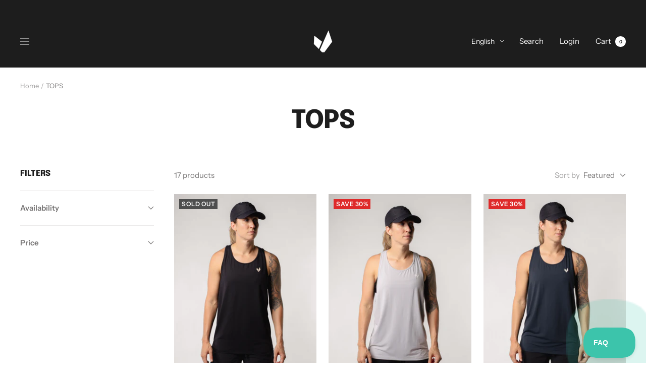

--- FILE ---
content_type: text/html; charset=utf-8
request_url: https://shopnovel.com/collections/womens-tops-1
body_size: 41265
content:








<!doctype html><html class="no-js" lang="en" dir="ltr">
  <head>
  <style>
  
.drawer__footer .appearance-right-previw .d-flexCstm h4 {
  color: #ffffff !important;
  }
.drawer__footer .appearance-right-previw .d-flexCstm p {
  color: #ffffff !important;
  }
.drawer__footer .navidium-shipping-icon {
  filter: invert(1) !important;
}
  .line-item:has([href*="navidium"]) {
    display: none !important;
}
.product-item:has([href*="navidium"]) {
    display: none !important;
}

</style>

<script>
  1==location.pathname.includes("products/navidium-shipping")&&(location.href="/")
</script>
  
    <meta charset="utf-8">
    <meta name="viewport" content="width=device-width, initial-scale=1.0, height=device-height, minimum-scale=1.0, maximum-scale=1.0">
    <meta name="theme-color" content="#1d1d1d">

    <title>TOPS</title><link rel="canonical" href="https://shopnovel.com/collections/womens-tops-1"><link rel="shortcut icon" href="//shopnovel.com/cdn/shop/files/Black_icon_logo_NOVEL_96x96.png?v=1708634220" type="image/png"><link rel="preconnect" href="https://cdn.shopify.com">
    <link rel="dns-prefetch" href="https://productreviews.shopifycdn.com">
    <link rel="dns-prefetch" href="https://www.google-analytics.com"><link rel="preconnect" href="https://fonts.shopifycdn.com" crossorigin><link rel="preload" as="style" href="//shopnovel.com/cdn/shop/t/36/assets/theme.css?v=46863236758837604521719594717">
    <link rel="preload" as="script" href="//shopnovel.com/cdn/shop/t/36/assets/vendor.js?v=31715688253868339281719594717">
    <link rel="preload" as="script" href="//shopnovel.com/cdn/shop/t/36/assets/theme.js?v=27981391625698344241719594717"><meta property="og:type" content="website">
  <meta property="og:title" content="TOPS"><meta property="og:image" content="http://shopnovel.com/cdn/shop/files/Novel_with_icon_logo_black_26f44c51-eeae-4b82-bef3-884a5556aec5.png?v=1712854499">
  <meta property="og:image:secure_url" content="https://shopnovel.com/cdn/shop/files/Novel_with_icon_logo_black_26f44c51-eeae-4b82-bef3-884a5556aec5.png?v=1712854499">
  <meta property="og:image:width" content="1500">
  <meta property="og:image:height" content="1500"><meta property="og:url" content="https://shopnovel.com/collections/womens-tops-1">
<meta property="og:site_name" content="NOVEL"><meta name="twitter:card" content="summary"><meta name="twitter:title" content="TOPS">
  <meta name="twitter:description" content=""><meta name="twitter:image" content="https://shopnovel.com/cdn/shop/files/Novel_with_icon_logo_black_26f44c51-eeae-4b82-bef3-884a5556aec5_1200x1200_crop_center.png?v=1712854499">
  <meta name="twitter:image:alt" content="">
    


  <script type="application/ld+json">
  {
    "@context": "https://schema.org",
    "@type": "BreadcrumbList",
  "itemListElement": [{
      "@type": "ListItem",
      "position": 1,
      "name": "Home",
      "item": "https://shopnovel.com"
    },{
          "@type": "ListItem",
          "position": 2,
          "name": "TOPS",
          "item": "https://shopnovel.com/collections/womens-tops-1"
        }]
  }
  </script>

    <link rel="preload" href="//shopnovel.com/cdn/fonts/epilogue/epilogue_n8.fce680a466ed4f23f54385c46aa2c014c51d421a.woff2" as="font" type="font/woff2" crossorigin><link rel="preload" href="//shopnovel.com/cdn/fonts/instrument_sans/instrumentsans_n4.db86542ae5e1596dbdb28c279ae6c2086c4c5bfa.woff2" as="font" type="font/woff2" crossorigin><style>
  /* Typography (heading) */
  @font-face {
  font-family: Epilogue;
  font-weight: 800;
  font-style: normal;
  font-display: swap;
  src: url("//shopnovel.com/cdn/fonts/epilogue/epilogue_n8.fce680a466ed4f23f54385c46aa2c014c51d421a.woff2") format("woff2"),
       url("//shopnovel.com/cdn/fonts/epilogue/epilogue_n8.2961970d19583d06f062e98ceb588027397f5810.woff") format("woff");
}

@font-face {
  font-family: Epilogue;
  font-weight: 800;
  font-style: italic;
  font-display: swap;
  src: url("//shopnovel.com/cdn/fonts/epilogue/epilogue_i8.ff761dcfbf0a5437130c88f1b2679b905f7ed608.woff2") format("woff2"),
       url("//shopnovel.com/cdn/fonts/epilogue/epilogue_i8.e7ca0c6d6c4d73469c08f9b99e243b2e63239caf.woff") format("woff");
}

/* Typography (body) */
  @font-face {
  font-family: "Instrument Sans";
  font-weight: 400;
  font-style: normal;
  font-display: swap;
  src: url("//shopnovel.com/cdn/fonts/instrument_sans/instrumentsans_n4.db86542ae5e1596dbdb28c279ae6c2086c4c5bfa.woff2") format("woff2"),
       url("//shopnovel.com/cdn/fonts/instrument_sans/instrumentsans_n4.510f1b081e58d08c30978f465518799851ef6d8b.woff") format("woff");
}

@font-face {
  font-family: "Instrument Sans";
  font-weight: 400;
  font-style: italic;
  font-display: swap;
  src: url("//shopnovel.com/cdn/fonts/instrument_sans/instrumentsans_i4.028d3c3cd8d085648c808ceb20cd2fd1eb3560e5.woff2") format("woff2"),
       url("//shopnovel.com/cdn/fonts/instrument_sans/instrumentsans_i4.7e90d82df8dee29a99237cd19cc529d2206706a2.woff") format("woff");
}

@font-face {
  font-family: "Instrument Sans";
  font-weight: 600;
  font-style: normal;
  font-display: swap;
  src: url("//shopnovel.com/cdn/fonts/instrument_sans/instrumentsans_n6.27dc66245013a6f7f317d383a3cc9a0c347fb42d.woff2") format("woff2"),
       url("//shopnovel.com/cdn/fonts/instrument_sans/instrumentsans_n6.1a71efbeeb140ec495af80aad612ad55e19e6d0e.woff") format("woff");
}

@font-face {
  font-family: "Instrument Sans";
  font-weight: 600;
  font-style: italic;
  font-display: swap;
  src: url("//shopnovel.com/cdn/fonts/instrument_sans/instrumentsans_i6.ba8063f6adfa1e7ffe690cc5efa600a1e0a8ec32.woff2") format("woff2"),
       url("//shopnovel.com/cdn/fonts/instrument_sans/instrumentsans_i6.a5bb29b76a0bb820ddaa9417675a5d0bafaa8c1f.woff") format("woff");
}

:root {--heading-color: 29, 29, 29;
    --text-color: 120, 118, 118;
    --background: 255, 255, 255;
    --secondary-background: 71, 194, 175;
    --border-color: 235, 234, 234;
    --border-color-darker: 201, 200, 200;
    --success-color: 46, 158, 123;
    --success-background: 213, 236, 229;
    --error-color: 222, 42, 42;
    --error-background: 253, 240, 240;
    --primary-button-background: 71, 194, 175;
    --primary-button-text-color: 255, 255, 255;
    --secondary-button-background: 0, 0, 0;
    --secondary-button-text-color: 255, 255, 255;
    --product-star-rating: 246, 164, 41;
    --product-on-sale-accent: 222, 42, 42;
    --product-sold-out-accent: 78, 78, 78;
    --product-custom-label-background: 64, 93, 230;
    --product-custom-label-text-color: 255, 255, 255;
    --product-custom-label-2-background: 243, 255, 52;
    --product-custom-label-2-text-color: 0, 0, 0;
    --product-low-stock-text-color: 222, 42, 42;
    --product-in-stock-text-color: 46, 158, 123;
    --loading-bar-background: 120, 118, 118;

    /* We duplicate some "base" colors as root colors, which is useful to use on drawer elements or popover without. Those should not be overridden to avoid issues */
    --root-heading-color: 29, 29, 29;
    --root-text-color: 120, 118, 118;
    --root-background: 255, 255, 255;
    --root-border-color: 235, 234, 234;
    --root-primary-button-background: 71, 194, 175;
    --root-primary-button-text-color: 255, 255, 255;

    --base-font-size: 15px;
    --heading-font-family: Epilogue, sans-serif;
    --heading-font-weight: 800;
    --heading-font-style: normal;
    --heading-text-transform: uppercase;
    --text-font-family: "Instrument Sans", sans-serif;
    --text-font-weight: 400;
    --text-font-style: normal;
    --text-font-bold-weight: 600;

    /* Typography (font size) */
    --heading-xxsmall-font-size: 10px;
    --heading-xsmall-font-size: 10px;
    --heading-small-font-size: 11px;
    --heading-large-font-size: 32px;
    --heading-h1-font-size: 32px;
    --heading-h2-font-size: 28px;
    --heading-h3-font-size: 26px;
    --heading-h4-font-size: 22px;
    --heading-h5-font-size: 18px;
    --heading-h6-font-size: 16px;

    /* Control the look and feel of the theme by changing radius of various elements */
    --button-border-radius: 0px;
    --block-border-radius: 0px;
    --block-border-radius-reduced: 0px;
    --color-swatch-border-radius: 100%;

    /* Button size */
    --button-height: 48px;
    --button-small-height: 40px;

    /* Form related */
    --form-input-field-height: 48px;
    --form-input-gap: 16px;
    --form-submit-margin: 24px;

    /* Product listing related variables */
    --product-list-block-spacing: 32px;

    /* Video related */
    --play-button-background: 255, 255, 255;
    --play-button-arrow: 120, 118, 118;

    /* RTL support */
    --transform-logical-flip: 1;
    --transform-origin-start: left;
    --transform-origin-end: right;

    /* Other */
    --zoom-cursor-svg-url: url(//shopnovel.com/cdn/shop/t/36/assets/zoom-cursor.svg?v=20621283471350582161719603518);
    --arrow-right-svg-url: url(//shopnovel.com/cdn/shop/t/36/assets/arrow-right.svg?v=1574260684995239761719594717);
    --arrow-left-svg-url: url(//shopnovel.com/cdn/shop/t/36/assets/arrow-left.svg?v=23940354800331972061719594717);

    /* Some useful variables that we can reuse in our CSS. Some explanation are needed for some of them:
       - container-max-width-minus-gutters: represents the container max width without the edge gutters
       - container-outer-width: considering the screen width, represent all the space outside the container
       - container-outer-margin: same as container-outer-width but get set to 0 inside a container
       - container-inner-width: the effective space inside the container (minus gutters)
       - grid-column-width: represents the width of a single column of the grid
       - vertical-breather: this is a variable that defines the global "spacing" between sections, and inside the section
                            to create some "breath" and minimum spacing
     */
    --container-max-width: 1600px;
    --container-gutter: 24px;
    --container-max-width-minus-gutters: calc(var(--container-max-width) - (var(--container-gutter)) * 2);
    --container-outer-width: max(calc((100vw - var(--container-max-width-minus-gutters)) / 2), var(--container-gutter));
    --container-outer-margin: var(--container-outer-width);
    --container-inner-width: calc(100vw - var(--container-outer-width) * 2);

    --grid-column-count: 10;
    --grid-gap: 24px;
    --grid-column-width: calc((100vw - var(--container-outer-width) * 2 - var(--grid-gap) * (var(--grid-column-count) - 1)) / var(--grid-column-count));

    --vertical-breather: 48px;
    --vertical-breather-tight: 48px;

    /* Shopify related variables */
    --payment-terms-background-color: #ffffff;
  }

  @media screen and (min-width: 741px) {
    :root {
      --container-gutter: 40px;
      --grid-column-count: 20;
      --vertical-breather: 64px;
      --vertical-breather-tight: 64px;

      /* Typography (font size) */
      --heading-xsmall-font-size: 11px;
      --heading-small-font-size: 12px;
      --heading-large-font-size: 48px;
      --heading-h1-font-size: 48px;
      --heading-h2-font-size: 36px;
      --heading-h3-font-size: 30px;
      --heading-h4-font-size: 22px;
      --heading-h5-font-size: 18px;
      --heading-h6-font-size: 16px;

      /* Form related */
      --form-input-field-height: 52px;
      --form-submit-margin: 32px;

      /* Button size */
      --button-height: 52px;
      --button-small-height: 44px;
    }
  }

  @media screen and (min-width: 1200px) {
    :root {
      --vertical-breather: 80px;
      --vertical-breather-tight: 64px;
      --product-list-block-spacing: 48px;

      /* Typography */
      --heading-large-font-size: 58px;
      --heading-h1-font-size: 50px;
      --heading-h2-font-size: 44px;
      --heading-h3-font-size: 32px;
      --heading-h4-font-size: 26px;
      --heading-h5-font-size: 22px;
      --heading-h6-font-size: 16px;
    }
  }

  @media screen and (min-width: 1600px) {
    :root {
      --vertical-breather: 90px;
      --vertical-breather-tight: 64px;
    }
  }
</style>
    <script>
  // This allows to expose several variables to the global scope, to be used in scripts
  window.themeVariables = {
    settings: {
      direction: "ltr",
      pageType: "collection",
      cartCount: 0,
      moneyFormat: "${{amount}}",
      moneyWithCurrencyFormat: "${{amount}} USD",
      showVendor: false,
      discountMode: "percentage",
      currencyCodeEnabled: false,
      searchMode: "product,collection",
      searchUnavailableProducts: "last",
      cartType: "drawer",
      cartCurrency: "USD",
      mobileZoomFactor: 2.5
    },

    routes: {
      host: "shopnovel.com",
      rootUrl: "\/",
      rootUrlWithoutSlash: '',
      cartUrl: "\/cart",
      cartAddUrl: "\/cart\/add",
      cartChangeUrl: "\/cart\/change",
      searchUrl: "\/search",
      predictiveSearchUrl: "\/search\/suggest",
      productRecommendationsUrl: "\/recommendations\/products"
    },

    strings: {
      accessibilityDelete: "Delete",
      accessibilityClose: "Close",
      collectionSoldOut: "Sold out",
      collectionDiscount: "Save @savings@",
      productSalePrice: "Sale price",
      productRegularPrice: "Regular price",
      productFormUnavailable: "Unavailable",
      productFormSoldOut: "Sold out",
      productFormPreOrder: "Pre-order",
      productFormAddToCart: "Add to cart",
      searchNoResults: "No results could be found.",
      searchNewSearch: "New search",
      searchProducts: "Products",
      searchArticles: "Journal",
      searchPages: "Pages",
      searchCollections: "Collections",
      cartViewCart: "View cart",
      cartItemAdded: "Item added to your cart!",
      cartItemAddedShort: "Added to your cart!",
      cartAddOrderNote: "Add order note",
      cartEditOrderNote: "Edit order note",
      shippingEstimatorNoResults: "Sorry, we do not ship to your address.",
      shippingEstimatorOneResult: "There is one shipping rate for your address:",
      shippingEstimatorMultipleResults: "There are several shipping rates for your address:",
      shippingEstimatorError: "One or more error occurred while retrieving shipping rates:"
    },

    libs: {
      flickity: "\/\/shopnovel.com\/cdn\/shop\/t\/36\/assets\/flickity.js?v=176646718982628074891719594717",
      photoswipe: "\/\/shopnovel.com\/cdn\/shop\/t\/36\/assets\/photoswipe.js?v=132268647426145925301719594717",
      qrCode: "\/\/shopnovel.com\/cdn\/shopifycloud\/storefront\/assets\/themes_support\/vendor\/qrcode-3f2b403b.js"
    },

    breakpoints: {
      phone: 'screen and (max-width: 740px)',
      tablet: 'screen and (min-width: 741px) and (max-width: 999px)',
      tabletAndUp: 'screen and (min-width: 741px)',
      pocket: 'screen and (max-width: 999px)',
      lap: 'screen and (min-width: 1000px) and (max-width: 1199px)',
      lapAndUp: 'screen and (min-width: 1000px)',
      desktop: 'screen and (min-width: 1200px)',
      wide: 'screen and (min-width: 1400px)'
    }
  };

  if ('noModule' in HTMLScriptElement.prototype) {
    // Old browsers (like IE) that does not support module will be considered as if not executing JS at all
    document.documentElement.className = document.documentElement.className.replace('no-js', 'js');

    requestAnimationFrame(() => {
      const viewportHeight = (window.visualViewport ? window.visualViewport.height : document.documentElement.clientHeight);
      document.documentElement.style.setProperty('--window-height',viewportHeight + 'px');
    });
  }</script>

    <link rel="stylesheet" href="//shopnovel.com/cdn/shop/t/36/assets/theme.css?v=46863236758837604521719594717">

    <script src="//shopnovel.com/cdn/shop/t/36/assets/vendor.js?v=31715688253868339281719594717" defer></script>
    <script src="//shopnovel.com/cdn/shop/t/36/assets/theme.js?v=27981391625698344241719594717" defer></script>
    <script src="//shopnovel.com/cdn/shop/t/36/assets/custom.js?v=167639537848865775061719594717" defer></script>

    <script>window.performance && window.performance.mark && window.performance.mark('shopify.content_for_header.start');</script><meta id="shopify-digital-wallet" name="shopify-digital-wallet" content="/12759869/digital_wallets/dialog">
<meta name="shopify-checkout-api-token" content="ab14a1a4f3982ef999e4e04c4075f7e5">
<meta id="in-context-paypal-metadata" data-shop-id="12759869" data-venmo-supported="false" data-environment="production" data-locale="en_US" data-paypal-v4="true" data-currency="USD">
<link rel="alternate" type="application/atom+xml" title="Feed" href="/collections/womens-tops-1.atom" />
<link rel="alternate" hreflang="x-default" href="https://shopnovel.com/collections/womens-tops-1">
<link rel="alternate" hreflang="en" href="https://shopnovel.com/collections/womens-tops-1">
<link rel="alternate" hreflang="es" href="https://shopnovel.com/es/collections/womens-tops-1">
<link rel="alternate" hreflang="de" href="https://shopnovel.com/de/collections/womens-tops-1">
<link rel="alternate" type="application/json+oembed" href="https://shopnovel.com/collections/womens-tops-1.oembed">
<script async="async" src="/checkouts/internal/preloads.js?locale=en-US"></script>
<link rel="preconnect" href="https://shop.app" crossorigin="anonymous">
<script async="async" src="https://shop.app/checkouts/internal/preloads.js?locale=en-US&shop_id=12759869" crossorigin="anonymous"></script>
<script id="apple-pay-shop-capabilities" type="application/json">{"shopId":12759869,"countryCode":"US","currencyCode":"USD","merchantCapabilities":["supports3DS"],"merchantId":"gid:\/\/shopify\/Shop\/12759869","merchantName":"NOVEL","requiredBillingContactFields":["postalAddress","email"],"requiredShippingContactFields":["postalAddress","email"],"shippingType":"shipping","supportedNetworks":["visa","masterCard","amex","discover","elo","jcb"],"total":{"type":"pending","label":"NOVEL","amount":"1.00"},"shopifyPaymentsEnabled":true,"supportsSubscriptions":true}</script>
<script id="shopify-features" type="application/json">{"accessToken":"ab14a1a4f3982ef999e4e04c4075f7e5","betas":["rich-media-storefront-analytics"],"domain":"shopnovel.com","predictiveSearch":true,"shopId":12759869,"locale":"en"}</script>
<script>var Shopify = Shopify || {};
Shopify.shop = "alpha-forward.myshopify.com";
Shopify.locale = "en";
Shopify.currency = {"active":"USD","rate":"1.0"};
Shopify.country = "US";
Shopify.theme = {"name":"Copy of Copy of SUMMER 2023 LAUNCH w\/ navidium","id":136992948374,"schema_name":"Focal","schema_version":"8.7.10","theme_store_id":714,"role":"main"};
Shopify.theme.handle = "null";
Shopify.theme.style = {"id":null,"handle":null};
Shopify.cdnHost = "shopnovel.com/cdn";
Shopify.routes = Shopify.routes || {};
Shopify.routes.root = "/";</script>
<script type="module">!function(o){(o.Shopify=o.Shopify||{}).modules=!0}(window);</script>
<script>!function(o){function n(){var o=[];function n(){o.push(Array.prototype.slice.apply(arguments))}return n.q=o,n}var t=o.Shopify=o.Shopify||{};t.loadFeatures=n(),t.autoloadFeatures=n()}(window);</script>
<script>
  window.ShopifyPay = window.ShopifyPay || {};
  window.ShopifyPay.apiHost = "shop.app\/pay";
  window.ShopifyPay.redirectState = null;
</script>
<script id="shop-js-analytics" type="application/json">{"pageType":"collection"}</script>
<script defer="defer" async type="module" src="//shopnovel.com/cdn/shopifycloud/shop-js/modules/v2/client.init-shop-cart-sync_IZsNAliE.en.esm.js"></script>
<script defer="defer" async type="module" src="//shopnovel.com/cdn/shopifycloud/shop-js/modules/v2/chunk.common_0OUaOowp.esm.js"></script>
<script type="module">
  await import("//shopnovel.com/cdn/shopifycloud/shop-js/modules/v2/client.init-shop-cart-sync_IZsNAliE.en.esm.js");
await import("//shopnovel.com/cdn/shopifycloud/shop-js/modules/v2/chunk.common_0OUaOowp.esm.js");

  window.Shopify.SignInWithShop?.initShopCartSync?.({"fedCMEnabled":true,"windoidEnabled":true});

</script>
<script>
  window.Shopify = window.Shopify || {};
  if (!window.Shopify.featureAssets) window.Shopify.featureAssets = {};
  window.Shopify.featureAssets['shop-js'] = {"shop-cart-sync":["modules/v2/client.shop-cart-sync_DLOhI_0X.en.esm.js","modules/v2/chunk.common_0OUaOowp.esm.js"],"init-fed-cm":["modules/v2/client.init-fed-cm_C6YtU0w6.en.esm.js","modules/v2/chunk.common_0OUaOowp.esm.js"],"shop-button":["modules/v2/client.shop-button_BCMx7GTG.en.esm.js","modules/v2/chunk.common_0OUaOowp.esm.js"],"shop-cash-offers":["modules/v2/client.shop-cash-offers_BT26qb5j.en.esm.js","modules/v2/chunk.common_0OUaOowp.esm.js","modules/v2/chunk.modal_CGo_dVj3.esm.js"],"init-windoid":["modules/v2/client.init-windoid_B9PkRMql.en.esm.js","modules/v2/chunk.common_0OUaOowp.esm.js"],"init-shop-email-lookup-coordinator":["modules/v2/client.init-shop-email-lookup-coordinator_DZkqjsbU.en.esm.js","modules/v2/chunk.common_0OUaOowp.esm.js"],"shop-toast-manager":["modules/v2/client.shop-toast-manager_Di2EnuM7.en.esm.js","modules/v2/chunk.common_0OUaOowp.esm.js"],"shop-login-button":["modules/v2/client.shop-login-button_BtqW_SIO.en.esm.js","modules/v2/chunk.common_0OUaOowp.esm.js","modules/v2/chunk.modal_CGo_dVj3.esm.js"],"avatar":["modules/v2/client.avatar_BTnouDA3.en.esm.js"],"pay-button":["modules/v2/client.pay-button_CWa-C9R1.en.esm.js","modules/v2/chunk.common_0OUaOowp.esm.js"],"init-shop-cart-sync":["modules/v2/client.init-shop-cart-sync_IZsNAliE.en.esm.js","modules/v2/chunk.common_0OUaOowp.esm.js"],"init-customer-accounts":["modules/v2/client.init-customer-accounts_DenGwJTU.en.esm.js","modules/v2/client.shop-login-button_BtqW_SIO.en.esm.js","modules/v2/chunk.common_0OUaOowp.esm.js","modules/v2/chunk.modal_CGo_dVj3.esm.js"],"init-shop-for-new-customer-accounts":["modules/v2/client.init-shop-for-new-customer-accounts_JdHXxpS9.en.esm.js","modules/v2/client.shop-login-button_BtqW_SIO.en.esm.js","modules/v2/chunk.common_0OUaOowp.esm.js","modules/v2/chunk.modal_CGo_dVj3.esm.js"],"init-customer-accounts-sign-up":["modules/v2/client.init-customer-accounts-sign-up_D6__K_p8.en.esm.js","modules/v2/client.shop-login-button_BtqW_SIO.en.esm.js","modules/v2/chunk.common_0OUaOowp.esm.js","modules/v2/chunk.modal_CGo_dVj3.esm.js"],"checkout-modal":["modules/v2/client.checkout-modal_C_ZQDY6s.en.esm.js","modules/v2/chunk.common_0OUaOowp.esm.js","modules/v2/chunk.modal_CGo_dVj3.esm.js"],"shop-follow-button":["modules/v2/client.shop-follow-button_XetIsj8l.en.esm.js","modules/v2/chunk.common_0OUaOowp.esm.js","modules/v2/chunk.modal_CGo_dVj3.esm.js"],"lead-capture":["modules/v2/client.lead-capture_DvA72MRN.en.esm.js","modules/v2/chunk.common_0OUaOowp.esm.js","modules/v2/chunk.modal_CGo_dVj3.esm.js"],"shop-login":["modules/v2/client.shop-login_ClXNxyh6.en.esm.js","modules/v2/chunk.common_0OUaOowp.esm.js","modules/v2/chunk.modal_CGo_dVj3.esm.js"],"payment-terms":["modules/v2/client.payment-terms_CNlwjfZz.en.esm.js","modules/v2/chunk.common_0OUaOowp.esm.js","modules/v2/chunk.modal_CGo_dVj3.esm.js"]};
</script>
<script>(function() {
  var isLoaded = false;
  function asyncLoad() {
    if (isLoaded) return;
    isLoaded = true;
    var urls = ["https:\/\/id-shop.govx.com\/app\/alpha-forward.myshopify.com\/govx.js?shop=alpha-forward.myshopify.com","https:\/\/contactform.hulkapps.com\/skeletopapp.js?shop=alpha-forward.myshopify.com","\/\/cdn.shopify.com\/proxy\/e8bb9fcb6c7710e43026ac4bef5c68fb155b2645d73ef8163dc02e994b82b766\/forms-akamai.smsbump.com\/403787\/form_49897.js?ver=1715863564\u0026shop=alpha-forward.myshopify.com\u0026sp-cache-control=cHVibGljLCBtYXgtYWdlPTkwMA","https:\/\/static.klaviyo.com\/onsite\/js\/klaviyo.js?company_id=RJTF8v\u0026shop=alpha-forward.myshopify.com","https:\/\/static.klaviyo.com\/onsite\/js\/klaviyo.js?company_id=RJTF8v\u0026shop=alpha-forward.myshopify.com","https:\/\/static.klaviyo.com\/onsite\/js\/klaviyo.js?company_id=RatHaL\u0026shop=alpha-forward.myshopify.com","https:\/\/static.klaviyo.com\/onsite\/js\/klaviyo.js?company_id=RatHaL\u0026shop=alpha-forward.myshopify.com","https:\/\/tnc-app.herokuapp.com\/get_script\/3e11e23c898211ed91d6ae60b8cfeec7.js?v=427185\u0026shop=alpha-forward.myshopify.com","https:\/\/na.shgcdn3.com\/pixel-collector.js?shop=alpha-forward.myshopify.com","\/\/backinstock.useamp.com\/widget\/27392_1767155424.js?category=bis\u0026v=6\u0026shop=alpha-forward.myshopify.com"];
    for (var i = 0; i < urls.length; i++) {
      var s = document.createElement('script');
      s.type = 'text/javascript';
      s.async = true;
      s.src = urls[i];
      var x = document.getElementsByTagName('script')[0];
      x.parentNode.insertBefore(s, x);
    }
  };
  if(window.attachEvent) {
    window.attachEvent('onload', asyncLoad);
  } else {
    window.addEventListener('load', asyncLoad, false);
  }
})();</script>
<script id="__st">var __st={"a":12759869,"offset":-18000,"reqid":"1e453947-efa2-44dd-8793-a76d0cbdfb94-1768491034","pageurl":"shopnovel.com\/collections\/womens-tops-1","u":"b64e430238e8","p":"collection","rtyp":"collection","rid":291721805974};</script>
<script>window.ShopifyPaypalV4VisibilityTracking = true;</script>
<script id="captcha-bootstrap">!function(){'use strict';const t='contact',e='account',n='new_comment',o=[[t,t],['blogs',n],['comments',n],[t,'customer']],c=[[e,'customer_login'],[e,'guest_login'],[e,'recover_customer_password'],[e,'create_customer']],r=t=>t.map((([t,e])=>`form[action*='/${t}']:not([data-nocaptcha='true']) input[name='form_type'][value='${e}']`)).join(','),a=t=>()=>t?[...document.querySelectorAll(t)].map((t=>t.form)):[];function s(){const t=[...o],e=r(t);return a(e)}const i='password',u='form_key',d=['recaptcha-v3-token','g-recaptcha-response','h-captcha-response',i],f=()=>{try{return window.sessionStorage}catch{return}},m='__shopify_v',_=t=>t.elements[u];function p(t,e,n=!1){try{const o=window.sessionStorage,c=JSON.parse(o.getItem(e)),{data:r}=function(t){const{data:e,action:n}=t;return t[m]||n?{data:e,action:n}:{data:t,action:n}}(c);for(const[e,n]of Object.entries(r))t.elements[e]&&(t.elements[e].value=n);n&&o.removeItem(e)}catch(o){console.error('form repopulation failed',{error:o})}}const l='form_type',E='cptcha';function T(t){t.dataset[E]=!0}const w=window,h=w.document,L='Shopify',v='ce_forms',y='captcha';let A=!1;((t,e)=>{const n=(g='f06e6c50-85a8-45c8-87d0-21a2b65856fe',I='https://cdn.shopify.com/shopifycloud/storefront-forms-hcaptcha/ce_storefront_forms_captcha_hcaptcha.v1.5.2.iife.js',D={infoText:'Protected by hCaptcha',privacyText:'Privacy',termsText:'Terms'},(t,e,n)=>{const o=w[L][v],c=o.bindForm;if(c)return c(t,g,e,D).then(n);var r;o.q.push([[t,g,e,D],n]),r=I,A||(h.body.append(Object.assign(h.createElement('script'),{id:'captcha-provider',async:!0,src:r})),A=!0)});var g,I,D;w[L]=w[L]||{},w[L][v]=w[L][v]||{},w[L][v].q=[],w[L][y]=w[L][y]||{},w[L][y].protect=function(t,e){n(t,void 0,e),T(t)},Object.freeze(w[L][y]),function(t,e,n,w,h,L){const[v,y,A,g]=function(t,e,n){const i=e?o:[],u=t?c:[],d=[...i,...u],f=r(d),m=r(i),_=r(d.filter((([t,e])=>n.includes(e))));return[a(f),a(m),a(_),s()]}(w,h,L),I=t=>{const e=t.target;return e instanceof HTMLFormElement?e:e&&e.form},D=t=>v().includes(t);t.addEventListener('submit',(t=>{const e=I(t);if(!e)return;const n=D(e)&&!e.dataset.hcaptchaBound&&!e.dataset.recaptchaBound,o=_(e),c=g().includes(e)&&(!o||!o.value);(n||c)&&t.preventDefault(),c&&!n&&(function(t){try{if(!f())return;!function(t){const e=f();if(!e)return;const n=_(t);if(!n)return;const o=n.value;o&&e.removeItem(o)}(t);const e=Array.from(Array(32),(()=>Math.random().toString(36)[2])).join('');!function(t,e){_(t)||t.append(Object.assign(document.createElement('input'),{type:'hidden',name:u})),t.elements[u].value=e}(t,e),function(t,e){const n=f();if(!n)return;const o=[...t.querySelectorAll(`input[type='${i}']`)].map((({name:t})=>t)),c=[...d,...o],r={};for(const[a,s]of new FormData(t).entries())c.includes(a)||(r[a]=s);n.setItem(e,JSON.stringify({[m]:1,action:t.action,data:r}))}(t,e)}catch(e){console.error('failed to persist form',e)}}(e),e.submit())}));const S=(t,e)=>{t&&!t.dataset[E]&&(n(t,e.some((e=>e===t))),T(t))};for(const o of['focusin','change'])t.addEventListener(o,(t=>{const e=I(t);D(e)&&S(e,y())}));const B=e.get('form_key'),M=e.get(l),P=B&&M;t.addEventListener('DOMContentLoaded',(()=>{const t=y();if(P)for(const e of t)e.elements[l].value===M&&p(e,B);[...new Set([...A(),...v().filter((t=>'true'===t.dataset.shopifyCaptcha))])].forEach((e=>S(e,t)))}))}(h,new URLSearchParams(w.location.search),n,t,e,['guest_login'])})(!0,!0)}();</script>
<script integrity="sha256-4kQ18oKyAcykRKYeNunJcIwy7WH5gtpwJnB7kiuLZ1E=" data-source-attribution="shopify.loadfeatures" defer="defer" src="//shopnovel.com/cdn/shopifycloud/storefront/assets/storefront/load_feature-a0a9edcb.js" crossorigin="anonymous"></script>
<script crossorigin="anonymous" defer="defer" src="//shopnovel.com/cdn/shopifycloud/storefront/assets/shopify_pay/storefront-65b4c6d7.js?v=20250812"></script>
<script data-source-attribution="shopify.dynamic_checkout.dynamic.init">var Shopify=Shopify||{};Shopify.PaymentButton=Shopify.PaymentButton||{isStorefrontPortableWallets:!0,init:function(){window.Shopify.PaymentButton.init=function(){};var t=document.createElement("script");t.src="https://shopnovel.com/cdn/shopifycloud/portable-wallets/latest/portable-wallets.en.js",t.type="module",document.head.appendChild(t)}};
</script>
<script data-source-attribution="shopify.dynamic_checkout.buyer_consent">
  function portableWalletsHideBuyerConsent(e){var t=document.getElementById("shopify-buyer-consent"),n=document.getElementById("shopify-subscription-policy-button");t&&n&&(t.classList.add("hidden"),t.setAttribute("aria-hidden","true"),n.removeEventListener("click",e))}function portableWalletsShowBuyerConsent(e){var t=document.getElementById("shopify-buyer-consent"),n=document.getElementById("shopify-subscription-policy-button");t&&n&&(t.classList.remove("hidden"),t.removeAttribute("aria-hidden"),n.addEventListener("click",e))}window.Shopify?.PaymentButton&&(window.Shopify.PaymentButton.hideBuyerConsent=portableWalletsHideBuyerConsent,window.Shopify.PaymentButton.showBuyerConsent=portableWalletsShowBuyerConsent);
</script>
<script data-source-attribution="shopify.dynamic_checkout.cart.bootstrap">document.addEventListener("DOMContentLoaded",(function(){function t(){return document.querySelector("shopify-accelerated-checkout-cart, shopify-accelerated-checkout")}if(t())Shopify.PaymentButton.init();else{new MutationObserver((function(e,n){t()&&(Shopify.PaymentButton.init(),n.disconnect())})).observe(document.body,{childList:!0,subtree:!0})}}));
</script>
<link id="shopify-accelerated-checkout-styles" rel="stylesheet" media="screen" href="https://shopnovel.com/cdn/shopifycloud/portable-wallets/latest/accelerated-checkout-backwards-compat.css" crossorigin="anonymous">
<style id="shopify-accelerated-checkout-cart">
        #shopify-buyer-consent {
  margin-top: 1em;
  display: inline-block;
  width: 100%;
}

#shopify-buyer-consent.hidden {
  display: none;
}

#shopify-subscription-policy-button {
  background: none;
  border: none;
  padding: 0;
  text-decoration: underline;
  font-size: inherit;
  cursor: pointer;
}

#shopify-subscription-policy-button::before {
  box-shadow: none;
}

      </style>

<script>window.performance && window.performance.mark && window.performance.mark('shopify.content_for_header.end');</script>
  

  

<script type="text/javascript">
  
    window.SHG_CUSTOMER = null;
  
</script>










<!-- GSSTART Coming Soon code start. Do not change -->
<script type="text/javascript"> gsProductByVariant = {};   gsProductCSID = ""; gsDefaultV = ""; </script><script  type="text/javascript" src="https://gravity-software.com/js/shopify/pac_shop21803.js?v=gs7bb7bebabbcfeb4bae73af77c61a03b9xx"></script>
<!-- Coming Soon code end. Do not change GSEND -->

<!-- BEGIN app block: shopify://apps/pagefly-page-builder/blocks/app-embed/83e179f7-59a0-4589-8c66-c0dddf959200 -->

<!-- BEGIN app snippet: pagefly-cro-ab-testing-main -->







<script>
  ;(function () {
    const url = new URL(window.location)
    const viewParam = url.searchParams.get('view')
    if (viewParam && viewParam.includes('variant-pf-')) {
      url.searchParams.set('pf_v', viewParam)
      url.searchParams.delete('view')
      window.history.replaceState({}, '', url)
    }
  })()
</script>



<script type='module'>
  
  window.PAGEFLY_CRO = window.PAGEFLY_CRO || {}

  window.PAGEFLY_CRO['data_debug'] = {
    original_template_suffix: "all_collections",
    allow_ab_test: false,
    ab_test_start_time: 0,
    ab_test_end_time: 0,
    today_date_time: 1768491034000,
  }
  window.PAGEFLY_CRO['GA4'] = { enabled: false}
</script>

<!-- END app snippet -->








  <script src='https://cdn.shopify.com/extensions/019bb4f9-aed6-78a3-be91-e9d44663e6bf/pagefly-page-builder-215/assets/pagefly-helper.js' defer='defer'></script>

  <script src='https://cdn.shopify.com/extensions/019bb4f9-aed6-78a3-be91-e9d44663e6bf/pagefly-page-builder-215/assets/pagefly-general-helper.js' defer='defer'></script>

  <script src='https://cdn.shopify.com/extensions/019bb4f9-aed6-78a3-be91-e9d44663e6bf/pagefly-page-builder-215/assets/pagefly-snap-slider.js' defer='defer'></script>

  <script src='https://cdn.shopify.com/extensions/019bb4f9-aed6-78a3-be91-e9d44663e6bf/pagefly-page-builder-215/assets/pagefly-slideshow-v3.js' defer='defer'></script>

  <script src='https://cdn.shopify.com/extensions/019bb4f9-aed6-78a3-be91-e9d44663e6bf/pagefly-page-builder-215/assets/pagefly-slideshow-v4.js' defer='defer'></script>

  <script src='https://cdn.shopify.com/extensions/019bb4f9-aed6-78a3-be91-e9d44663e6bf/pagefly-page-builder-215/assets/pagefly-glider.js' defer='defer'></script>

  <script src='https://cdn.shopify.com/extensions/019bb4f9-aed6-78a3-be91-e9d44663e6bf/pagefly-page-builder-215/assets/pagefly-slideshow-v1-v2.js' defer='defer'></script>

  <script src='https://cdn.shopify.com/extensions/019bb4f9-aed6-78a3-be91-e9d44663e6bf/pagefly-page-builder-215/assets/pagefly-product-media.js' defer='defer'></script>

  <script src='https://cdn.shopify.com/extensions/019bb4f9-aed6-78a3-be91-e9d44663e6bf/pagefly-page-builder-215/assets/pagefly-product.js' defer='defer'></script>


<script id='pagefly-helper-data' type='application/json'>
  {
    "page_optimization": {
      "assets_prefetching": false
    },
    "elements_asset_mapper": {
      "Accordion": "https://cdn.shopify.com/extensions/019bb4f9-aed6-78a3-be91-e9d44663e6bf/pagefly-page-builder-215/assets/pagefly-accordion.js",
      "Accordion3": "https://cdn.shopify.com/extensions/019bb4f9-aed6-78a3-be91-e9d44663e6bf/pagefly-page-builder-215/assets/pagefly-accordion3.js",
      "CountDown": "https://cdn.shopify.com/extensions/019bb4f9-aed6-78a3-be91-e9d44663e6bf/pagefly-page-builder-215/assets/pagefly-countdown.js",
      "GMap1": "https://cdn.shopify.com/extensions/019bb4f9-aed6-78a3-be91-e9d44663e6bf/pagefly-page-builder-215/assets/pagefly-gmap.js",
      "GMap2": "https://cdn.shopify.com/extensions/019bb4f9-aed6-78a3-be91-e9d44663e6bf/pagefly-page-builder-215/assets/pagefly-gmap.js",
      "GMapBasicV2": "https://cdn.shopify.com/extensions/019bb4f9-aed6-78a3-be91-e9d44663e6bf/pagefly-page-builder-215/assets/pagefly-gmap.js",
      "GMapAdvancedV2": "https://cdn.shopify.com/extensions/019bb4f9-aed6-78a3-be91-e9d44663e6bf/pagefly-page-builder-215/assets/pagefly-gmap.js",
      "HTML.Video": "https://cdn.shopify.com/extensions/019bb4f9-aed6-78a3-be91-e9d44663e6bf/pagefly-page-builder-215/assets/pagefly-htmlvideo.js",
      "HTML.Video2": "https://cdn.shopify.com/extensions/019bb4f9-aed6-78a3-be91-e9d44663e6bf/pagefly-page-builder-215/assets/pagefly-htmlvideo2.js",
      "HTML.Video3": "https://cdn.shopify.com/extensions/019bb4f9-aed6-78a3-be91-e9d44663e6bf/pagefly-page-builder-215/assets/pagefly-htmlvideo2.js",
      "BackgroundVideo": "https://cdn.shopify.com/extensions/019bb4f9-aed6-78a3-be91-e9d44663e6bf/pagefly-page-builder-215/assets/pagefly-htmlvideo2.js",
      "Instagram": "https://cdn.shopify.com/extensions/019bb4f9-aed6-78a3-be91-e9d44663e6bf/pagefly-page-builder-215/assets/pagefly-instagram.js",
      "Instagram2": "https://cdn.shopify.com/extensions/019bb4f9-aed6-78a3-be91-e9d44663e6bf/pagefly-page-builder-215/assets/pagefly-instagram.js",
      "Insta3": "https://cdn.shopify.com/extensions/019bb4f9-aed6-78a3-be91-e9d44663e6bf/pagefly-page-builder-215/assets/pagefly-instagram3.js",
      "Tabs": "https://cdn.shopify.com/extensions/019bb4f9-aed6-78a3-be91-e9d44663e6bf/pagefly-page-builder-215/assets/pagefly-tab.js",
      "Tabs3": "https://cdn.shopify.com/extensions/019bb4f9-aed6-78a3-be91-e9d44663e6bf/pagefly-page-builder-215/assets/pagefly-tab3.js",
      "ProductBox": "https://cdn.shopify.com/extensions/019bb4f9-aed6-78a3-be91-e9d44663e6bf/pagefly-page-builder-215/assets/pagefly-cart.js",
      "FBPageBox2": "https://cdn.shopify.com/extensions/019bb4f9-aed6-78a3-be91-e9d44663e6bf/pagefly-page-builder-215/assets/pagefly-facebook.js",
      "FBLikeButton2": "https://cdn.shopify.com/extensions/019bb4f9-aed6-78a3-be91-e9d44663e6bf/pagefly-page-builder-215/assets/pagefly-facebook.js",
      "TwitterFeed2": "https://cdn.shopify.com/extensions/019bb4f9-aed6-78a3-be91-e9d44663e6bf/pagefly-page-builder-215/assets/pagefly-twitter.js",
      "Paragraph4": "https://cdn.shopify.com/extensions/019bb4f9-aed6-78a3-be91-e9d44663e6bf/pagefly-page-builder-215/assets/pagefly-paragraph4.js",

      "AliReviews": "https://cdn.shopify.com/extensions/019bb4f9-aed6-78a3-be91-e9d44663e6bf/pagefly-page-builder-215/assets/pagefly-3rd-elements.js",
      "BackInStock": "https://cdn.shopify.com/extensions/019bb4f9-aed6-78a3-be91-e9d44663e6bf/pagefly-page-builder-215/assets/pagefly-3rd-elements.js",
      "GloboBackInStock": "https://cdn.shopify.com/extensions/019bb4f9-aed6-78a3-be91-e9d44663e6bf/pagefly-page-builder-215/assets/pagefly-3rd-elements.js",
      "GrowaveWishlist": "https://cdn.shopify.com/extensions/019bb4f9-aed6-78a3-be91-e9d44663e6bf/pagefly-page-builder-215/assets/pagefly-3rd-elements.js",
      "InfiniteOptionsShopPad": "https://cdn.shopify.com/extensions/019bb4f9-aed6-78a3-be91-e9d44663e6bf/pagefly-page-builder-215/assets/pagefly-3rd-elements.js",
      "InkybayProductPersonalizer": "https://cdn.shopify.com/extensions/019bb4f9-aed6-78a3-be91-e9d44663e6bf/pagefly-page-builder-215/assets/pagefly-3rd-elements.js",
      "LimeSpot": "https://cdn.shopify.com/extensions/019bb4f9-aed6-78a3-be91-e9d44663e6bf/pagefly-page-builder-215/assets/pagefly-3rd-elements.js",
      "Loox": "https://cdn.shopify.com/extensions/019bb4f9-aed6-78a3-be91-e9d44663e6bf/pagefly-page-builder-215/assets/pagefly-3rd-elements.js",
      "Opinew": "https://cdn.shopify.com/extensions/019bb4f9-aed6-78a3-be91-e9d44663e6bf/pagefly-page-builder-215/assets/pagefly-3rd-elements.js",
      "Powr": "https://cdn.shopify.com/extensions/019bb4f9-aed6-78a3-be91-e9d44663e6bf/pagefly-page-builder-215/assets/pagefly-3rd-elements.js",
      "ProductReviews": "https://cdn.shopify.com/extensions/019bb4f9-aed6-78a3-be91-e9d44663e6bf/pagefly-page-builder-215/assets/pagefly-3rd-elements.js",
      "PushOwl": "https://cdn.shopify.com/extensions/019bb4f9-aed6-78a3-be91-e9d44663e6bf/pagefly-page-builder-215/assets/pagefly-3rd-elements.js",
      "ReCharge": "https://cdn.shopify.com/extensions/019bb4f9-aed6-78a3-be91-e9d44663e6bf/pagefly-page-builder-215/assets/pagefly-3rd-elements.js",
      "Rivyo": "https://cdn.shopify.com/extensions/019bb4f9-aed6-78a3-be91-e9d44663e6bf/pagefly-page-builder-215/assets/pagefly-3rd-elements.js",
      "TrackingMore": "https://cdn.shopify.com/extensions/019bb4f9-aed6-78a3-be91-e9d44663e6bf/pagefly-page-builder-215/assets/pagefly-3rd-elements.js",
      "Vitals": "https://cdn.shopify.com/extensions/019bb4f9-aed6-78a3-be91-e9d44663e6bf/pagefly-page-builder-215/assets/pagefly-3rd-elements.js",
      "Wiser": "https://cdn.shopify.com/extensions/019bb4f9-aed6-78a3-be91-e9d44663e6bf/pagefly-page-builder-215/assets/pagefly-3rd-elements.js"
    },
    "custom_elements_mapper": {
      "pf-click-action-element": "https://cdn.shopify.com/extensions/019bb4f9-aed6-78a3-be91-e9d44663e6bf/pagefly-page-builder-215/assets/pagefly-click-action-element.js",
      "pf-dialog-element": "https://cdn.shopify.com/extensions/019bb4f9-aed6-78a3-be91-e9d44663e6bf/pagefly-page-builder-215/assets/pagefly-dialog-element.js"
    }
  }
</script>


<!-- END app block --><!-- BEGIN app block: shopify://apps/tnc-terms-checkbox/blocks/app-embed/2b45c8fb-5ee2-4392-8a72-b663da1d38ad -->
<script async src="https://app.tncapp.com/get_script/?shop_url=alpha-forward.myshopify.com"></script>


<!-- END app block --><!-- BEGIN app block: shopify://apps/minmaxify-order-limits/blocks/app-embed-block/3acfba32-89f3-4377-ae20-cbb9abc48475 --><script type="text/javascript" src="https://limits.minmaxify.com/alpha-forward.myshopify.com?v=90c&r=20220811191430"></script>

<!-- END app block --><link href="https://monorail-edge.shopifysvc.com" rel="dns-prefetch">
<script>(function(){if ("sendBeacon" in navigator && "performance" in window) {try {var session_token_from_headers = performance.getEntriesByType('navigation')[0].serverTiming.find(x => x.name == '_s').description;} catch {var session_token_from_headers = undefined;}var session_cookie_matches = document.cookie.match(/_shopify_s=([^;]*)/);var session_token_from_cookie = session_cookie_matches && session_cookie_matches.length === 2 ? session_cookie_matches[1] : "";var session_token = session_token_from_headers || session_token_from_cookie || "";function handle_abandonment_event(e) {var entries = performance.getEntries().filter(function(entry) {return /monorail-edge.shopifysvc.com/.test(entry.name);});if (!window.abandonment_tracked && entries.length === 0) {window.abandonment_tracked = true;var currentMs = Date.now();var navigation_start = performance.timing.navigationStart;var payload = {shop_id: 12759869,url: window.location.href,navigation_start,duration: currentMs - navigation_start,session_token,page_type: "collection"};window.navigator.sendBeacon("https://monorail-edge.shopifysvc.com/v1/produce", JSON.stringify({schema_id: "online_store_buyer_site_abandonment/1.1",payload: payload,metadata: {event_created_at_ms: currentMs,event_sent_at_ms: currentMs}}));}}window.addEventListener('pagehide', handle_abandonment_event);}}());</script>
<script id="web-pixels-manager-setup">(function e(e,d,r,n,o){if(void 0===o&&(o={}),!Boolean(null===(a=null===(i=window.Shopify)||void 0===i?void 0:i.analytics)||void 0===a?void 0:a.replayQueue)){var i,a;window.Shopify=window.Shopify||{};var t=window.Shopify;t.analytics=t.analytics||{};var s=t.analytics;s.replayQueue=[],s.publish=function(e,d,r){return s.replayQueue.push([e,d,r]),!0};try{self.performance.mark("wpm:start")}catch(e){}var l=function(){var e={modern:/Edge?\/(1{2}[4-9]|1[2-9]\d|[2-9]\d{2}|\d{4,})\.\d+(\.\d+|)|Firefox\/(1{2}[4-9]|1[2-9]\d|[2-9]\d{2}|\d{4,})\.\d+(\.\d+|)|Chrom(ium|e)\/(9{2}|\d{3,})\.\d+(\.\d+|)|(Maci|X1{2}).+ Version\/(15\.\d+|(1[6-9]|[2-9]\d|\d{3,})\.\d+)([,.]\d+|)( \(\w+\)|)( Mobile\/\w+|) Safari\/|Chrome.+OPR\/(9{2}|\d{3,})\.\d+\.\d+|(CPU[ +]OS|iPhone[ +]OS|CPU[ +]iPhone|CPU IPhone OS|CPU iPad OS)[ +]+(15[._]\d+|(1[6-9]|[2-9]\d|\d{3,})[._]\d+)([._]\d+|)|Android:?[ /-](13[3-9]|1[4-9]\d|[2-9]\d{2}|\d{4,})(\.\d+|)(\.\d+|)|Android.+Firefox\/(13[5-9]|1[4-9]\d|[2-9]\d{2}|\d{4,})\.\d+(\.\d+|)|Android.+Chrom(ium|e)\/(13[3-9]|1[4-9]\d|[2-9]\d{2}|\d{4,})\.\d+(\.\d+|)|SamsungBrowser\/([2-9]\d|\d{3,})\.\d+/,legacy:/Edge?\/(1[6-9]|[2-9]\d|\d{3,})\.\d+(\.\d+|)|Firefox\/(5[4-9]|[6-9]\d|\d{3,})\.\d+(\.\d+|)|Chrom(ium|e)\/(5[1-9]|[6-9]\d|\d{3,})\.\d+(\.\d+|)([\d.]+$|.*Safari\/(?![\d.]+ Edge\/[\d.]+$))|(Maci|X1{2}).+ Version\/(10\.\d+|(1[1-9]|[2-9]\d|\d{3,})\.\d+)([,.]\d+|)( \(\w+\)|)( Mobile\/\w+|) Safari\/|Chrome.+OPR\/(3[89]|[4-9]\d|\d{3,})\.\d+\.\d+|(CPU[ +]OS|iPhone[ +]OS|CPU[ +]iPhone|CPU IPhone OS|CPU iPad OS)[ +]+(10[._]\d+|(1[1-9]|[2-9]\d|\d{3,})[._]\d+)([._]\d+|)|Android:?[ /-](13[3-9]|1[4-9]\d|[2-9]\d{2}|\d{4,})(\.\d+|)(\.\d+|)|Mobile Safari.+OPR\/([89]\d|\d{3,})\.\d+\.\d+|Android.+Firefox\/(13[5-9]|1[4-9]\d|[2-9]\d{2}|\d{4,})\.\d+(\.\d+|)|Android.+Chrom(ium|e)\/(13[3-9]|1[4-9]\d|[2-9]\d{2}|\d{4,})\.\d+(\.\d+|)|Android.+(UC? ?Browser|UCWEB|U3)[ /]?(15\.([5-9]|\d{2,})|(1[6-9]|[2-9]\d|\d{3,})\.\d+)\.\d+|SamsungBrowser\/(5\.\d+|([6-9]|\d{2,})\.\d+)|Android.+MQ{2}Browser\/(14(\.(9|\d{2,})|)|(1[5-9]|[2-9]\d|\d{3,})(\.\d+|))(\.\d+|)|K[Aa][Ii]OS\/(3\.\d+|([4-9]|\d{2,})\.\d+)(\.\d+|)/},d=e.modern,r=e.legacy,n=navigator.userAgent;return n.match(d)?"modern":n.match(r)?"legacy":"unknown"}(),u="modern"===l?"modern":"legacy",c=(null!=n?n:{modern:"",legacy:""})[u],f=function(e){return[e.baseUrl,"/wpm","/b",e.hashVersion,"modern"===e.buildTarget?"m":"l",".js"].join("")}({baseUrl:d,hashVersion:r,buildTarget:u}),m=function(e){var d=e.version,r=e.bundleTarget,n=e.surface,o=e.pageUrl,i=e.monorailEndpoint;return{emit:function(e){var a=e.status,t=e.errorMsg,s=(new Date).getTime(),l=JSON.stringify({metadata:{event_sent_at_ms:s},events:[{schema_id:"web_pixels_manager_load/3.1",payload:{version:d,bundle_target:r,page_url:o,status:a,surface:n,error_msg:t},metadata:{event_created_at_ms:s}}]});if(!i)return console&&console.warn&&console.warn("[Web Pixels Manager] No Monorail endpoint provided, skipping logging."),!1;try{return self.navigator.sendBeacon.bind(self.navigator)(i,l)}catch(e){}var u=new XMLHttpRequest;try{return u.open("POST",i,!0),u.setRequestHeader("Content-Type","text/plain"),u.send(l),!0}catch(e){return console&&console.warn&&console.warn("[Web Pixels Manager] Got an unhandled error while logging to Monorail."),!1}}}}({version:r,bundleTarget:l,surface:e.surface,pageUrl:self.location.href,monorailEndpoint:e.monorailEndpoint});try{o.browserTarget=l,function(e){var d=e.src,r=e.async,n=void 0===r||r,o=e.onload,i=e.onerror,a=e.sri,t=e.scriptDataAttributes,s=void 0===t?{}:t,l=document.createElement("script"),u=document.querySelector("head"),c=document.querySelector("body");if(l.async=n,l.src=d,a&&(l.integrity=a,l.crossOrigin="anonymous"),s)for(var f in s)if(Object.prototype.hasOwnProperty.call(s,f))try{l.dataset[f]=s[f]}catch(e){}if(o&&l.addEventListener("load",o),i&&l.addEventListener("error",i),u)u.appendChild(l);else{if(!c)throw new Error("Did not find a head or body element to append the script");c.appendChild(l)}}({src:f,async:!0,onload:function(){if(!function(){var e,d;return Boolean(null===(d=null===(e=window.Shopify)||void 0===e?void 0:e.analytics)||void 0===d?void 0:d.initialized)}()){var d=window.webPixelsManager.init(e)||void 0;if(d){var r=window.Shopify.analytics;r.replayQueue.forEach((function(e){var r=e[0],n=e[1],o=e[2];d.publishCustomEvent(r,n,o)})),r.replayQueue=[],r.publish=d.publishCustomEvent,r.visitor=d.visitor,r.initialized=!0}}},onerror:function(){return m.emit({status:"failed",errorMsg:"".concat(f," has failed to load")})},sri:function(e){var d=/^sha384-[A-Za-z0-9+/=]+$/;return"string"==typeof e&&d.test(e)}(c)?c:"",scriptDataAttributes:o}),m.emit({status:"loading"})}catch(e){m.emit({status:"failed",errorMsg:(null==e?void 0:e.message)||"Unknown error"})}}})({shopId: 12759869,storefrontBaseUrl: "https://shopnovel.com",extensionsBaseUrl: "https://extensions.shopifycdn.com/cdn/shopifycloud/web-pixels-manager",monorailEndpoint: "https://monorail-edge.shopifysvc.com/unstable/produce_batch",surface: "storefront-renderer",enabledBetaFlags: ["2dca8a86"],webPixelsConfigList: [{"id":"987463830","configuration":"{\"site_id\":\"9e421cc0-f759-40bc-98c3-b120c66ebafd\",\"analytics_endpoint\":\"https:\\\/\\\/na.shgcdn3.com\"}","eventPayloadVersion":"v1","runtimeContext":"STRICT","scriptVersion":"695709fc3f146fa50a25299517a954f2","type":"APP","apiClientId":1158168,"privacyPurposes":["ANALYTICS","MARKETING","SALE_OF_DATA"],"dataSharingAdjustments":{"protectedCustomerApprovalScopes":["read_customer_personal_data"]}},{"id":"863862934","configuration":"{\"myshopifyDomain\":\"alpha-forward.myshopify.com\"}","eventPayloadVersion":"v1","runtimeContext":"STRICT","scriptVersion":"23b97d18e2aa74363140dc29c9284e87","type":"APP","apiClientId":2775569,"privacyPurposes":["ANALYTICS","MARKETING","SALE_OF_DATA"],"dataSharingAdjustments":{"protectedCustomerApprovalScopes":["read_customer_address","read_customer_email","read_customer_name","read_customer_phone","read_customer_personal_data"]}},{"id":"124321942","configuration":"{\"pixel_id\":\"245489846959689\",\"pixel_type\":\"facebook_pixel\",\"metaapp_system_user_token\":\"-\"}","eventPayloadVersion":"v1","runtimeContext":"OPEN","scriptVersion":"ca16bc87fe92b6042fbaa3acc2fbdaa6","type":"APP","apiClientId":2329312,"privacyPurposes":["ANALYTICS","MARKETING","SALE_OF_DATA"],"dataSharingAdjustments":{"protectedCustomerApprovalScopes":["read_customer_address","read_customer_email","read_customer_name","read_customer_personal_data","read_customer_phone"]}},{"id":"103973014","eventPayloadVersion":"v1","runtimeContext":"LAX","scriptVersion":"1","type":"CUSTOM","privacyPurposes":["ANALYTICS"],"name":"Google Analytics tag (migrated)"},{"id":"shopify-app-pixel","configuration":"{}","eventPayloadVersion":"v1","runtimeContext":"STRICT","scriptVersion":"0450","apiClientId":"shopify-pixel","type":"APP","privacyPurposes":["ANALYTICS","MARKETING"]},{"id":"shopify-custom-pixel","eventPayloadVersion":"v1","runtimeContext":"LAX","scriptVersion":"0450","apiClientId":"shopify-pixel","type":"CUSTOM","privacyPurposes":["ANALYTICS","MARKETING"]}],isMerchantRequest: false,initData: {"shop":{"name":"NOVEL","paymentSettings":{"currencyCode":"USD"},"myshopifyDomain":"alpha-forward.myshopify.com","countryCode":"US","storefrontUrl":"https:\/\/shopnovel.com"},"customer":null,"cart":null,"checkout":null,"productVariants":[],"purchasingCompany":null},},"https://shopnovel.com/cdn","7cecd0b6w90c54c6cpe92089d5m57a67346",{"modern":"","legacy":""},{"shopId":"12759869","storefrontBaseUrl":"https:\/\/shopnovel.com","extensionBaseUrl":"https:\/\/extensions.shopifycdn.com\/cdn\/shopifycloud\/web-pixels-manager","surface":"storefront-renderer","enabledBetaFlags":"[\"2dca8a86\"]","isMerchantRequest":"false","hashVersion":"7cecd0b6w90c54c6cpe92089d5m57a67346","publish":"custom","events":"[[\"page_viewed\",{}],[\"collection_viewed\",{\"collection\":{\"id\":\"291721805974\",\"title\":\"TOPS\",\"productVariants\":[{\"price\":{\"amount\":19.6,\"currencyCode\":\"USD\"},\"product\":{\"title\":\"Swift Tank - Black\",\"vendor\":\"NOVEL\",\"id\":\"8441410453654\",\"untranslatedTitle\":\"Swift Tank - Black\",\"url\":\"\/products\/swift-tank-black\",\"type\":\"Apparel \u0026 Accessories\"},\"id\":\"45164238962838\",\"image\":{\"src\":\"\/\/shopnovel.com\/cdn\/shop\/files\/EDITED-301_72be0a70-cb4b-40b9-bafb-252dd10fc106.jpg?v=1751399680\"},\"sku\":null,\"title\":\"XS\",\"untranslatedTitle\":\"XS\"},{\"price\":{\"amount\":19.6,\"currencyCode\":\"USD\"},\"product\":{\"title\":\"Swift Tank - Silver\",\"vendor\":\"NOVEL\",\"id\":\"8441747013782\",\"untranslatedTitle\":\"Swift Tank - Silver\",\"url\":\"\/products\/swift-tank-silver\",\"type\":\"Apparel \u0026 Accessories\"},\"id\":\"45166022525078\",\"image\":{\"src\":\"\/\/shopnovel.com\/cdn\/shop\/files\/EDITED-298.jpg?v=1751399397\"},\"sku\":null,\"title\":\"XS\",\"untranslatedTitle\":\"XS\"},{\"price\":{\"amount\":19.6,\"currencyCode\":\"USD\"},\"product\":{\"title\":\"Swift Tank - Navy\",\"vendor\":\"NOVEL\",\"id\":\"8441747144854\",\"untranslatedTitle\":\"Swift Tank - Navy\",\"url\":\"\/products\/swift-tank-navy\",\"type\":\"Apparel \u0026 Accessories\"},\"id\":\"45166022951062\",\"image\":{\"src\":\"\/\/shopnovel.com\/cdn\/shop\/files\/EDITED-304.jpg?v=1751399510\"},\"sku\":null,\"title\":\"XS\",\"untranslatedTitle\":\"XS\"},{\"price\":{\"amount\":19.6,\"currencyCode\":\"USD\"},\"product\":{\"title\":\"Swift Tank - Emerald\",\"vendor\":\"NOVEL\",\"id\":\"8441747308694\",\"untranslatedTitle\":\"Swift Tank - Emerald\",\"url\":\"\/products\/swift-tank-emerald\",\"type\":\"Apparel \u0026 Accessories\"},\"id\":\"45166023966870\",\"image\":{\"src\":\"\/\/shopnovel.com\/cdn\/shop\/files\/EDITED-295.jpg?v=1751399658\"},\"sku\":null,\"title\":\"XS\",\"untranslatedTitle\":\"XS\"},{\"price\":{\"amount\":24.0,\"currencyCode\":\"USD\"},\"product\":{\"title\":\"Stay Curious Tee - Pepper\",\"vendor\":\"NOVEL\",\"id\":\"8441746653334\",\"untranslatedTitle\":\"Stay Curious Tee - Pepper\",\"url\":\"\/products\/anti-grumpy-gills-teal-copy\",\"type\":\"Shirts\"},\"id\":\"45166019674262\",\"image\":{\"src\":\"\/\/shopnovel.com\/cdn\/shop\/files\/EDITED-291.jpg?v=1751399109\"},\"sku\":null,\"title\":\"XS\",\"untranslatedTitle\":\"XS\"},{\"price\":{\"amount\":18.0,\"currencyCode\":\"USD\"},\"product\":{\"title\":\"Hybrid Classic Polo - Black\",\"vendor\":\"NOVEL\",\"id\":\"8328105459862\",\"untranslatedTitle\":\"Hybrid Classic Polo - Black\",\"url\":\"\/products\/hybrid-classic-polo\",\"type\":\"tops\"},\"id\":\"44336774152342\",\"image\":{\"src\":\"\/\/shopnovel.com\/cdn\/shop\/files\/EDITED-191.jpg?v=1736796783\"},\"sku\":null,\"title\":\"XS\",\"untranslatedTitle\":\"XS\"},{\"price\":{\"amount\":18.0,\"currencyCode\":\"USD\"},\"product\":{\"title\":\"Hybrid Classic Polo - Navy\",\"vendor\":\"NOVEL\",\"id\":\"8330765926550\",\"untranslatedTitle\":\"Hybrid Classic Polo - Navy\",\"url\":\"\/products\/hybrid-classic-polo-navy\",\"type\":\"tops\"},\"id\":\"44345503613078\",\"image\":{\"src\":\"\/\/shopnovel.com\/cdn\/shop\/files\/EDITED-197.jpg?v=1736800921\"},\"sku\":null,\"title\":\"XS\",\"untranslatedTitle\":\"XS\"},{\"price\":{\"amount\":18.0,\"currencyCode\":\"USD\"},\"product\":{\"title\":\"Hybrid Classic Polo - Light Grey\",\"vendor\":\"NOVEL\",\"id\":\"8330766516374\",\"untranslatedTitle\":\"Hybrid Classic Polo - Light Grey\",\"url\":\"\/products\/hybrid-classic-polo-navy-copy\",\"type\":\"tops\"},\"id\":\"44345511903382\",\"image\":{\"src\":\"\/\/shopnovel.com\/cdn\/shop\/files\/EDITED-211.jpg?v=1736801433\"},\"sku\":null,\"title\":\"XS\",\"untranslatedTitle\":\"XS\"},{\"price\":{\"amount\":18.0,\"currencyCode\":\"USD\"},\"product\":{\"title\":\"Hybrid Classic Polo - Teal\",\"vendor\":\"NOVEL\",\"id\":\"8330767401110\",\"untranslatedTitle\":\"Hybrid Classic Polo - Teal\",\"url\":\"\/products\/hybrid-classic-polo-teal\",\"type\":\"tops\"},\"id\":\"44345518096534\",\"image\":{\"src\":\"\/\/shopnovel.com\/cdn\/shop\/files\/EDITED-203.jpg?v=1736801686\"},\"sku\":null,\"title\":\"XS\",\"untranslatedTitle\":\"XS\"},{\"price\":{\"amount\":18.0,\"currencyCode\":\"USD\"},\"product\":{\"title\":\"HYBRID BLADE POLO - Black\",\"vendor\":\"NOVEL\",\"id\":\"8330783817878\",\"untranslatedTitle\":\"HYBRID BLADE POLO - Black\",\"url\":\"\/products\/hybrid-blade-polo-black\",\"type\":\"tops\"},\"id\":\"44345541689494\",\"image\":{\"src\":\"\/\/shopnovel.com\/cdn\/shop\/files\/EDITED-163_702116ca-84ac-4693-b2aa-8f3e9ed80907.jpg?v=1736802499\"},\"sku\":null,\"title\":\"XS\",\"untranslatedTitle\":\"XS\"},{\"price\":{\"amount\":18.0,\"currencyCode\":\"USD\"},\"product\":{\"title\":\"HYBRID BLADE POLO - Navy\",\"vendor\":\"NOVEL\",\"id\":\"8330797121686\",\"untranslatedTitle\":\"HYBRID BLADE POLO - Navy\",\"url\":\"\/products\/hybrid-blade-polo-navy\",\"type\":\"tops\"},\"id\":\"44345560531094\",\"image\":{\"src\":\"\/\/shopnovel.com\/cdn\/shop\/files\/EDITED-177_e08847be-a13a-4012-a21b-9d78aa48f99d.jpg?v=1736803064\"},\"sku\":null,\"title\":\"XS\",\"untranslatedTitle\":\"XS\"},{\"price\":{\"amount\":18.0,\"currencyCode\":\"USD\"},\"product\":{\"title\":\"HYBRID BLADE POLO - Light Grey\",\"vendor\":\"NOVEL\",\"id\":\"8330794729622\",\"untranslatedTitle\":\"HYBRID BLADE POLO - Light Grey\",\"url\":\"\/products\/hybrid-blade-polo-black-copy\",\"type\":\"tops\"},\"id\":\"44345554436246\",\"image\":{\"src\":\"\/\/shopnovel.com\/cdn\/shop\/files\/EDITED-171_8fd94cde-babc-4290-8f59-47a6dc912b5f.jpg?v=1736802827\"},\"sku\":null,\"title\":\"XS\",\"untranslatedTitle\":\"XS\"},{\"price\":{\"amount\":18.0,\"currencyCode\":\"USD\"},\"product\":{\"title\":\"HYBRID BLADE POLO - Teal\",\"vendor\":\"NOVEL\",\"id\":\"8330767794326\",\"untranslatedTitle\":\"HYBRID BLADE POLO - Teal\",\"url\":\"\/products\/hybrid-blade-polo-teal\",\"type\":\"tops\"},\"id\":\"44345521209494\",\"image\":{\"src\":\"\/\/shopnovel.com\/cdn\/shop\/files\/EDITED-184.jpg?v=1736802137\"},\"sku\":null,\"title\":\"XS\",\"untranslatedTitle\":\"XS\"},{\"price\":{\"amount\":15.0,\"currencyCode\":\"USD\"},\"product\":{\"title\":\"Sunday Scoop - Sailor Blue\",\"vendor\":\"NOVEL\",\"id\":\"8305550164118\",\"untranslatedTitle\":\"Sunday Scoop - Sailor Blue\",\"url\":\"\/products\/sunday-scoop-sailor-blue\",\"type\":\"Apparel \u0026 Accessories\"},\"id\":\"44243776962710\",\"image\":{\"src\":\"\/\/shopnovel.com\/cdn\/shop\/files\/EDITED-43_a175562b-0b8f-4f39-a4d9-72f306013349.jpg?v=1732049076\"},\"sku\":null,\"title\":\"XS\",\"untranslatedTitle\":\"XS\"},{\"price\":{\"amount\":17.0,\"currencyCode\":\"USD\"},\"product\":{\"title\":\"Ribbed Date Night Tee - Black w\/ Gold\",\"vendor\":\"NOVEL\",\"id\":\"8305555701910\",\"untranslatedTitle\":\"Ribbed Date Night Tee - Black w\/ Gold\",\"url\":\"\/products\/ribbed-date-night-tee-black-w-gold\",\"type\":\"Apparel \u0026 Accessories\"},\"id\":\"44243795214486\",\"image\":{\"src\":\"\/\/shopnovel.com\/cdn\/shop\/files\/EDITED-53_e8cbea5c-59a4-4996-b6aa-50d6bf57b5de.jpg?v=1732050022\"},\"sku\":null,\"title\":\"XS\",\"untranslatedTitle\":\"XS\"},{\"price\":{\"amount\":17.0,\"currencyCode\":\"USD\"},\"product\":{\"title\":\"Ribbed Date Night Tee - Mocha w\/ Black\",\"vendor\":\"NOVEL\",\"id\":\"8305567301782\",\"untranslatedTitle\":\"Ribbed Date Night Tee - Mocha w\/ Black\",\"url\":\"\/products\/ribbed-date-night-tee-mocha-w-black\",\"type\":\"Apparel \u0026 Accessories\"},\"id\":\"44243822870678\",\"image\":{\"src\":\"\/\/shopnovel.com\/cdn\/shop\/files\/EDITED-59_b94664ff-049f-4ace-be1e-64de9f6e9a8d.jpg?v=1732051210\"},\"sku\":null,\"title\":\"XS\",\"untranslatedTitle\":\"XS\"},{\"price\":{\"amount\":17.0,\"currencyCode\":\"USD\"},\"product\":{\"title\":\"Ribbed Date Night Tee - Muted Navy w\/ Black\",\"vendor\":\"NOVEL\",\"id\":\"8305568645270\",\"untranslatedTitle\":\"Ribbed Date Night Tee - Muted Navy w\/ Black\",\"url\":\"\/products\/ribbed-date-night-tee-muted-navy-w-black\",\"type\":\"Apparel \u0026 Accessories\"},\"id\":\"44243825623190\",\"image\":{\"src\":\"\/\/shopnovel.com\/cdn\/shop\/files\/EDITED-83.jpg?v=1732051597\"},\"sku\":null,\"title\":\"XS\",\"untranslatedTitle\":\"XS\"}]}}]]"});</script><script>
  window.ShopifyAnalytics = window.ShopifyAnalytics || {};
  window.ShopifyAnalytics.meta = window.ShopifyAnalytics.meta || {};
  window.ShopifyAnalytics.meta.currency = 'USD';
  var meta = {"products":[{"id":8441410453654,"gid":"gid:\/\/shopify\/Product\/8441410453654","vendor":"NOVEL","type":"Apparel \u0026 Accessories","handle":"swift-tank-black","variants":[{"id":45164238962838,"price":1960,"name":"Swift Tank - Black - XS","public_title":"XS","sku":null},{"id":45164238995606,"price":1960,"name":"Swift Tank - Black - S","public_title":"S","sku":null},{"id":45164239028374,"price":1960,"name":"Swift Tank - Black - M","public_title":"M","sku":null},{"id":45164239061142,"price":1960,"name":"Swift Tank - Black - L","public_title":"L","sku":null},{"id":45164239093910,"price":1960,"name":"Swift Tank - Black - XL","public_title":"XL","sku":null},{"id":45164239126678,"price":1960,"name":"Swift Tank - Black - 2XL","public_title":"2XL","sku":null}],"remote":false},{"id":8441747013782,"gid":"gid:\/\/shopify\/Product\/8441747013782","vendor":"NOVEL","type":"Apparel \u0026 Accessories","handle":"swift-tank-silver","variants":[{"id":45166022525078,"price":1960,"name":"Swift Tank - Silver - XS","public_title":"XS","sku":null},{"id":45166022557846,"price":1960,"name":"Swift Tank - Silver - S","public_title":"S","sku":null},{"id":45166022590614,"price":1960,"name":"Swift Tank - Silver - M","public_title":"M","sku":null},{"id":45166022623382,"price":1960,"name":"Swift Tank - Silver - L","public_title":"L","sku":null},{"id":45166022656150,"price":1960,"name":"Swift Tank - Silver - XL","public_title":"XL","sku":null},{"id":45166022688918,"price":1960,"name":"Swift Tank - Silver - 2XL","public_title":"2XL","sku":null}],"remote":false},{"id":8441747144854,"gid":"gid:\/\/shopify\/Product\/8441747144854","vendor":"NOVEL","type":"Apparel \u0026 Accessories","handle":"swift-tank-navy","variants":[{"id":45166022951062,"price":1960,"name":"Swift Tank - Navy - XS","public_title":"XS","sku":null},{"id":45166022983830,"price":1960,"name":"Swift Tank - Navy - S","public_title":"S","sku":null},{"id":45166023016598,"price":1960,"name":"Swift Tank - Navy - M","public_title":"M","sku":null},{"id":45166023049366,"price":1960,"name":"Swift Tank - Navy - L","public_title":"L","sku":null},{"id":45166023082134,"price":1960,"name":"Swift Tank - Navy - XL","public_title":"XL","sku":null},{"id":45166023114902,"price":1960,"name":"Swift Tank - Navy - 2XL","public_title":"2XL","sku":null}],"remote":false},{"id":8441747308694,"gid":"gid:\/\/shopify\/Product\/8441747308694","vendor":"NOVEL","type":"Apparel \u0026 Accessories","handle":"swift-tank-emerald","variants":[{"id":45166023966870,"price":1960,"name":"Swift Tank - Emerald - XS","public_title":"XS","sku":null},{"id":45166023999638,"price":1960,"name":"Swift Tank - Emerald - S","public_title":"S","sku":null},{"id":45166024032406,"price":1960,"name":"Swift Tank - Emerald - M","public_title":"M","sku":null},{"id":45166024065174,"price":1960,"name":"Swift Tank - Emerald - L","public_title":"L","sku":null},{"id":45166024097942,"price":1960,"name":"Swift Tank - Emerald - XL","public_title":"XL","sku":null},{"id":45166024130710,"price":1960,"name":"Swift Tank - Emerald - 2XL","public_title":"2XL","sku":null}],"remote":false},{"id":8441746653334,"gid":"gid:\/\/shopify\/Product\/8441746653334","vendor":"NOVEL","type":"Shirts","handle":"anti-grumpy-gills-teal-copy","variants":[{"id":45166019674262,"price":2400,"name":"Stay Curious Tee - Pepper - XS","public_title":"XS","sku":null},{"id":45166019707030,"price":2400,"name":"Stay Curious Tee - Pepper - Small","public_title":"Small","sku":null},{"id":45166019739798,"price":2400,"name":"Stay Curious Tee - Pepper - Medium","public_title":"Medium","sku":null},{"id":45166019772566,"price":2400,"name":"Stay Curious Tee - Pepper - Large","public_title":"Large","sku":null},{"id":45166019805334,"price":2400,"name":"Stay Curious Tee - Pepper - XL","public_title":"XL","sku":null},{"id":45166019838102,"price":2400,"name":"Stay Curious Tee - Pepper - XXL","public_title":"XXL","sku":null}],"remote":false},{"id":8328105459862,"gid":"gid:\/\/shopify\/Product\/8328105459862","vendor":"NOVEL","type":"tops","handle":"hybrid-classic-polo","variants":[{"id":44336774152342,"price":1800,"name":"Hybrid Classic Polo - Black - XS","public_title":"XS","sku":null},{"id":44336774185110,"price":1800,"name":"Hybrid Classic Polo - Black - Small","public_title":"Small","sku":null},{"id":44336774217878,"price":1800,"name":"Hybrid Classic Polo - Black - Medium","public_title":"Medium","sku":null},{"id":44336774250646,"price":1800,"name":"Hybrid Classic Polo - Black - Large","public_title":"Large","sku":null},{"id":44336774283414,"price":1800,"name":"Hybrid Classic Polo - Black - XL","public_title":"XL","sku":null},{"id":44336774316182,"price":1800,"name":"Hybrid Classic Polo - Black - XXL","public_title":"XXL","sku":null}],"remote":false},{"id":8330765926550,"gid":"gid:\/\/shopify\/Product\/8330765926550","vendor":"NOVEL","type":"tops","handle":"hybrid-classic-polo-navy","variants":[{"id":44345503613078,"price":1800,"name":"Hybrid Classic Polo - Navy - XS","public_title":"XS","sku":null},{"id":44345503645846,"price":1800,"name":"Hybrid Classic Polo - Navy - Small","public_title":"Small","sku":null},{"id":44345503678614,"price":1800,"name":"Hybrid Classic Polo - Navy - Medium","public_title":"Medium","sku":null},{"id":44345503711382,"price":1800,"name":"Hybrid Classic Polo - Navy - Large","public_title":"Large","sku":null},{"id":44345503744150,"price":1800,"name":"Hybrid Classic Polo - Navy - XL","public_title":"XL","sku":null},{"id":44345503776918,"price":1800,"name":"Hybrid Classic Polo - Navy - XXL","public_title":"XXL","sku":null}],"remote":false},{"id":8330766516374,"gid":"gid:\/\/shopify\/Product\/8330766516374","vendor":"NOVEL","type":"tops","handle":"hybrid-classic-polo-navy-copy","variants":[{"id":44345511903382,"price":1800,"name":"Hybrid Classic Polo - Light Grey - XS","public_title":"XS","sku":null},{"id":44345511936150,"price":1800,"name":"Hybrid Classic Polo - Light Grey - Small","public_title":"Small","sku":null},{"id":44345511968918,"price":1800,"name":"Hybrid Classic Polo - Light Grey - Medium","public_title":"Medium","sku":null},{"id":44345512001686,"price":1800,"name":"Hybrid Classic Polo - Light Grey - Large","public_title":"Large","sku":null},{"id":44345512034454,"price":1800,"name":"Hybrid Classic Polo - Light Grey - XL","public_title":"XL","sku":null},{"id":44345512067222,"price":1800,"name":"Hybrid Classic Polo - Light Grey - XXL","public_title":"XXL","sku":null}],"remote":false},{"id":8330767401110,"gid":"gid:\/\/shopify\/Product\/8330767401110","vendor":"NOVEL","type":"tops","handle":"hybrid-classic-polo-teal","variants":[{"id":44345518096534,"price":1800,"name":"Hybrid Classic Polo - Teal - XS","public_title":"XS","sku":null},{"id":44345518129302,"price":1800,"name":"Hybrid Classic Polo - Teal - Small","public_title":"Small","sku":null},{"id":44345518162070,"price":1800,"name":"Hybrid Classic Polo - Teal - Medium","public_title":"Medium","sku":null},{"id":44345518194838,"price":1800,"name":"Hybrid Classic Polo - Teal - Large","public_title":"Large","sku":null},{"id":44345518227606,"price":1800,"name":"Hybrid Classic Polo - Teal - XL","public_title":"XL","sku":null},{"id":44345518260374,"price":1800,"name":"Hybrid Classic Polo - Teal - XXL","public_title":"XXL","sku":null}],"remote":false},{"id":8330783817878,"gid":"gid:\/\/shopify\/Product\/8330783817878","vendor":"NOVEL","type":"tops","handle":"hybrid-blade-polo-black","variants":[{"id":44345541689494,"price":1800,"name":"HYBRID BLADE POLO - Black - XS","public_title":"XS","sku":null},{"id":44345541722262,"price":1800,"name":"HYBRID BLADE POLO - Black - Small","public_title":"Small","sku":null},{"id":44345541755030,"price":1800,"name":"HYBRID BLADE POLO - Black - Medium","public_title":"Medium","sku":null},{"id":44345541787798,"price":1800,"name":"HYBRID BLADE POLO - Black - Large","public_title":"Large","sku":null},{"id":44345541820566,"price":1800,"name":"HYBRID BLADE POLO - Black - XL","public_title":"XL","sku":null},{"id":44345541853334,"price":1800,"name":"HYBRID BLADE POLO - Black - XXL","public_title":"XXL","sku":null}],"remote":false},{"id":8330797121686,"gid":"gid:\/\/shopify\/Product\/8330797121686","vendor":"NOVEL","type":"tops","handle":"hybrid-blade-polo-navy","variants":[{"id":44345560531094,"price":1800,"name":"HYBRID BLADE POLO - Navy - XS","public_title":"XS","sku":null},{"id":44345560563862,"price":1800,"name":"HYBRID BLADE POLO - Navy - Small","public_title":"Small","sku":null},{"id":44345560596630,"price":1800,"name":"HYBRID BLADE POLO - Navy - Medium","public_title":"Medium","sku":null},{"id":44345560629398,"price":1800,"name":"HYBRID BLADE POLO - Navy - Large","public_title":"Large","sku":null},{"id":44345560662166,"price":1800,"name":"HYBRID BLADE POLO - Navy - XL","public_title":"XL","sku":null},{"id":44345560694934,"price":1800,"name":"HYBRID BLADE POLO - Navy - XXL","public_title":"XXL","sku":null}],"remote":false},{"id":8330794729622,"gid":"gid:\/\/shopify\/Product\/8330794729622","vendor":"NOVEL","type":"tops","handle":"hybrid-blade-polo-black-copy","variants":[{"id":44345554436246,"price":1800,"name":"HYBRID BLADE POLO - Light Grey - XS","public_title":"XS","sku":null},{"id":44345554469014,"price":1800,"name":"HYBRID BLADE POLO - Light Grey - Small","public_title":"Small","sku":null},{"id":44345554501782,"price":1800,"name":"HYBRID BLADE POLO - Light Grey - Medium","public_title":"Medium","sku":null},{"id":44345554534550,"price":1800,"name":"HYBRID BLADE POLO - Light Grey - Large","public_title":"Large","sku":null},{"id":44345554567318,"price":1800,"name":"HYBRID BLADE POLO - Light Grey - XL","public_title":"XL","sku":null},{"id":44345554600086,"price":1800,"name":"HYBRID BLADE POLO - Light Grey - XXL","public_title":"XXL","sku":null}],"remote":false},{"id":8330767794326,"gid":"gid:\/\/shopify\/Product\/8330767794326","vendor":"NOVEL","type":"tops","handle":"hybrid-blade-polo-teal","variants":[{"id":44345521209494,"price":1800,"name":"HYBRID BLADE POLO - Teal - XS","public_title":"XS","sku":null},{"id":44345521242262,"price":1800,"name":"HYBRID BLADE POLO - Teal - Small","public_title":"Small","sku":null},{"id":44345521275030,"price":1800,"name":"HYBRID BLADE POLO - Teal - Medium","public_title":"Medium","sku":null},{"id":44345521307798,"price":1800,"name":"HYBRID BLADE POLO - Teal - Large","public_title":"Large","sku":null},{"id":44345521340566,"price":1800,"name":"HYBRID BLADE POLO - Teal - XL","public_title":"XL","sku":null},{"id":44345521373334,"price":1800,"name":"HYBRID BLADE POLO - Teal - XXL","public_title":"XXL","sku":null}],"remote":false},{"id":8305550164118,"gid":"gid:\/\/shopify\/Product\/8305550164118","vendor":"NOVEL","type":"Apparel \u0026 Accessories","handle":"sunday-scoop-sailor-blue","variants":[{"id":44243776962710,"price":1500,"name":"Sunday Scoop - Sailor Blue - XS","public_title":"XS","sku":null},{"id":44243776995478,"price":1500,"name":"Sunday Scoop - Sailor Blue - Small","public_title":"Small","sku":null},{"id":44243777028246,"price":1500,"name":"Sunday Scoop - Sailor Blue - Medium","public_title":"Medium","sku":null},{"id":44243777061014,"price":1500,"name":"Sunday Scoop - Sailor Blue - Large","public_title":"Large","sku":null},{"id":44243777093782,"price":1500,"name":"Sunday Scoop - Sailor Blue - XL","public_title":"XL","sku":null},{"id":44243777126550,"price":1500,"name":"Sunday Scoop - Sailor Blue - XXL","public_title":"XXL","sku":null}],"remote":false},{"id":8305555701910,"gid":"gid:\/\/shopify\/Product\/8305555701910","vendor":"NOVEL","type":"Apparel \u0026 Accessories","handle":"ribbed-date-night-tee-black-w-gold","variants":[{"id":44243795214486,"price":1700,"name":"Ribbed Date Night Tee - Black w\/ Gold - XS","public_title":"XS","sku":null},{"id":44243795247254,"price":1700,"name":"Ribbed Date Night Tee - Black w\/ Gold - Small","public_title":"Small","sku":null},{"id":44243795280022,"price":1700,"name":"Ribbed Date Night Tee - Black w\/ Gold - Medium","public_title":"Medium","sku":null},{"id":44243795312790,"price":1700,"name":"Ribbed Date Night Tee - Black w\/ Gold - Large","public_title":"Large","sku":null},{"id":44243795345558,"price":1700,"name":"Ribbed Date Night Tee - Black w\/ Gold - XL","public_title":"XL","sku":null},{"id":44243795378326,"price":1700,"name":"Ribbed Date Night Tee - Black w\/ Gold - XXL","public_title":"XXL","sku":null}],"remote":false},{"id":8305567301782,"gid":"gid:\/\/shopify\/Product\/8305567301782","vendor":"NOVEL","type":"Apparel \u0026 Accessories","handle":"ribbed-date-night-tee-mocha-w-black","variants":[{"id":44243822870678,"price":1700,"name":"Ribbed Date Night Tee - Mocha w\/ Black - XS","public_title":"XS","sku":null},{"id":44243822903446,"price":1700,"name":"Ribbed Date Night Tee - Mocha w\/ Black - Small","public_title":"Small","sku":null},{"id":44243822936214,"price":1700,"name":"Ribbed Date Night Tee - Mocha w\/ Black - Medium","public_title":"Medium","sku":null},{"id":44243822968982,"price":1700,"name":"Ribbed Date Night Tee - Mocha w\/ Black - Large","public_title":"Large","sku":null},{"id":44243823001750,"price":1700,"name":"Ribbed Date Night Tee - Mocha w\/ Black - XL","public_title":"XL","sku":null},{"id":44243823034518,"price":1700,"name":"Ribbed Date Night Tee - Mocha w\/ Black - XXL","public_title":"XXL","sku":null}],"remote":false},{"id":8305568645270,"gid":"gid:\/\/shopify\/Product\/8305568645270","vendor":"NOVEL","type":"Apparel \u0026 Accessories","handle":"ribbed-date-night-tee-muted-navy-w-black","variants":[{"id":44243825623190,"price":1700,"name":"Ribbed Date Night Tee - Muted Navy w\/ Black - XS","public_title":"XS","sku":null},{"id":44243825655958,"price":1700,"name":"Ribbed Date Night Tee - Muted Navy w\/ Black - Small","public_title":"Small","sku":null},{"id":44243825688726,"price":1700,"name":"Ribbed Date Night Tee - Muted Navy w\/ Black - Medium","public_title":"Medium","sku":null},{"id":44243825721494,"price":1700,"name":"Ribbed Date Night Tee - Muted Navy w\/ Black - Large","public_title":"Large","sku":null},{"id":44243825754262,"price":1700,"name":"Ribbed Date Night Tee - Muted Navy w\/ Black - XL","public_title":"XL","sku":null},{"id":44243825787030,"price":1700,"name":"Ribbed Date Night Tee - Muted Navy w\/ Black - XXL","public_title":"XXL","sku":null}],"remote":false}],"page":{"pageType":"collection","resourceType":"collection","resourceId":291721805974,"requestId":"1e453947-efa2-44dd-8793-a76d0cbdfb94-1768491034"}};
  for (var attr in meta) {
    window.ShopifyAnalytics.meta[attr] = meta[attr];
  }
</script>
<script class="analytics">
  (function () {
    var customDocumentWrite = function(content) {
      var jquery = null;

      if (window.jQuery) {
        jquery = window.jQuery;
      } else if (window.Checkout && window.Checkout.$) {
        jquery = window.Checkout.$;
      }

      if (jquery) {
        jquery('body').append(content);
      }
    };

    var hasLoggedConversion = function(token) {
      if (token) {
        return document.cookie.indexOf('loggedConversion=' + token) !== -1;
      }
      return false;
    }

    var setCookieIfConversion = function(token) {
      if (token) {
        var twoMonthsFromNow = new Date(Date.now());
        twoMonthsFromNow.setMonth(twoMonthsFromNow.getMonth() + 2);

        document.cookie = 'loggedConversion=' + token + '; expires=' + twoMonthsFromNow;
      }
    }

    var trekkie = window.ShopifyAnalytics.lib = window.trekkie = window.trekkie || [];
    if (trekkie.integrations) {
      return;
    }
    trekkie.methods = [
      'identify',
      'page',
      'ready',
      'track',
      'trackForm',
      'trackLink'
    ];
    trekkie.factory = function(method) {
      return function() {
        var args = Array.prototype.slice.call(arguments);
        args.unshift(method);
        trekkie.push(args);
        return trekkie;
      };
    };
    for (var i = 0; i < trekkie.methods.length; i++) {
      var key = trekkie.methods[i];
      trekkie[key] = trekkie.factory(key);
    }
    trekkie.load = function(config) {
      trekkie.config = config || {};
      trekkie.config.initialDocumentCookie = document.cookie;
      var first = document.getElementsByTagName('script')[0];
      var script = document.createElement('script');
      script.type = 'text/javascript';
      script.onerror = function(e) {
        var scriptFallback = document.createElement('script');
        scriptFallback.type = 'text/javascript';
        scriptFallback.onerror = function(error) {
                var Monorail = {
      produce: function produce(monorailDomain, schemaId, payload) {
        var currentMs = new Date().getTime();
        var event = {
          schema_id: schemaId,
          payload: payload,
          metadata: {
            event_created_at_ms: currentMs,
            event_sent_at_ms: currentMs
          }
        };
        return Monorail.sendRequest("https://" + monorailDomain + "/v1/produce", JSON.stringify(event));
      },
      sendRequest: function sendRequest(endpointUrl, payload) {
        // Try the sendBeacon API
        if (window && window.navigator && typeof window.navigator.sendBeacon === 'function' && typeof window.Blob === 'function' && !Monorail.isIos12()) {
          var blobData = new window.Blob([payload], {
            type: 'text/plain'
          });

          if (window.navigator.sendBeacon(endpointUrl, blobData)) {
            return true;
          } // sendBeacon was not successful

        } // XHR beacon

        var xhr = new XMLHttpRequest();

        try {
          xhr.open('POST', endpointUrl);
          xhr.setRequestHeader('Content-Type', 'text/plain');
          xhr.send(payload);
        } catch (e) {
          console.log(e);
        }

        return false;
      },
      isIos12: function isIos12() {
        return window.navigator.userAgent.lastIndexOf('iPhone; CPU iPhone OS 12_') !== -1 || window.navigator.userAgent.lastIndexOf('iPad; CPU OS 12_') !== -1;
      }
    };
    Monorail.produce('monorail-edge.shopifysvc.com',
      'trekkie_storefront_load_errors/1.1',
      {shop_id: 12759869,
      theme_id: 136992948374,
      app_name: "storefront",
      context_url: window.location.href,
      source_url: "//shopnovel.com/cdn/s/trekkie.storefront.cd680fe47e6c39ca5d5df5f0a32d569bc48c0f27.min.js"});

        };
        scriptFallback.async = true;
        scriptFallback.src = '//shopnovel.com/cdn/s/trekkie.storefront.cd680fe47e6c39ca5d5df5f0a32d569bc48c0f27.min.js';
        first.parentNode.insertBefore(scriptFallback, first);
      };
      script.async = true;
      script.src = '//shopnovel.com/cdn/s/trekkie.storefront.cd680fe47e6c39ca5d5df5f0a32d569bc48c0f27.min.js';
      first.parentNode.insertBefore(script, first);
    };
    trekkie.load(
      {"Trekkie":{"appName":"storefront","development":false,"defaultAttributes":{"shopId":12759869,"isMerchantRequest":null,"themeId":136992948374,"themeCityHash":"7870597374484909494","contentLanguage":"en","currency":"USD","eventMetadataId":"ba5549c7-3c9c-4850-b198-9605ea77bc91"},"isServerSideCookieWritingEnabled":true,"monorailRegion":"shop_domain","enabledBetaFlags":["65f19447"]},"Session Attribution":{},"S2S":{"facebookCapiEnabled":true,"source":"trekkie-storefront-renderer","apiClientId":580111}}
    );

    var loaded = false;
    trekkie.ready(function() {
      if (loaded) return;
      loaded = true;

      window.ShopifyAnalytics.lib = window.trekkie;

      var originalDocumentWrite = document.write;
      document.write = customDocumentWrite;
      try { window.ShopifyAnalytics.merchantGoogleAnalytics.call(this); } catch(error) {};
      document.write = originalDocumentWrite;

      window.ShopifyAnalytics.lib.page(null,{"pageType":"collection","resourceType":"collection","resourceId":291721805974,"requestId":"1e453947-efa2-44dd-8793-a76d0cbdfb94-1768491034","shopifyEmitted":true});

      var match = window.location.pathname.match(/checkouts\/(.+)\/(thank_you|post_purchase)/)
      var token = match? match[1]: undefined;
      if (!hasLoggedConversion(token)) {
        setCookieIfConversion(token);
        window.ShopifyAnalytics.lib.track("Viewed Product Category",{"currency":"USD","category":"Collection: womens-tops-1","collectionName":"womens-tops-1","collectionId":291721805974,"nonInteraction":true},undefined,undefined,{"shopifyEmitted":true});
      }
    });


        var eventsListenerScript = document.createElement('script');
        eventsListenerScript.async = true;
        eventsListenerScript.src = "//shopnovel.com/cdn/shopifycloud/storefront/assets/shop_events_listener-3da45d37.js";
        document.getElementsByTagName('head')[0].appendChild(eventsListenerScript);

})();</script>
  <script>
  if (!window.ga || (window.ga && typeof window.ga !== 'function')) {
    window.ga = function ga() {
      (window.ga.q = window.ga.q || []).push(arguments);
      if (window.Shopify && window.Shopify.analytics && typeof window.Shopify.analytics.publish === 'function') {
        window.Shopify.analytics.publish("ga_stub_called", {}, {sendTo: "google_osp_migration"});
      }
      console.error("Shopify's Google Analytics stub called with:", Array.from(arguments), "\nSee https://help.shopify.com/manual/promoting-marketing/pixels/pixel-migration#google for more information.");
    };
    if (window.Shopify && window.Shopify.analytics && typeof window.Shopify.analytics.publish === 'function') {
      window.Shopify.analytics.publish("ga_stub_initialized", {}, {sendTo: "google_osp_migration"});
    }
  }
</script>
<script
  defer
  src="https://shopnovel.com/cdn/shopifycloud/perf-kit/shopify-perf-kit-3.0.3.min.js"
  data-application="storefront-renderer"
  data-shop-id="12759869"
  data-render-region="gcp-us-central1"
  data-page-type="collection"
  data-theme-instance-id="136992948374"
  data-theme-name="Focal"
  data-theme-version="8.7.10"
  data-monorail-region="shop_domain"
  data-resource-timing-sampling-rate="10"
  data-shs="true"
  data-shs-beacon="true"
  data-shs-export-with-fetch="true"
  data-shs-logs-sample-rate="1"
  data-shs-beacon-endpoint="https://shopnovel.com/api/collect"
></script>
</head><body class="no-focus-outline  features--image-zoom" data-instant-allow-query-string><svg class="visually-hidden">
      <linearGradient id="rating-star-gradient-half">
        <stop offset="50%" stop-color="rgb(var(--product-star-rating))" />
        <stop offset="50%" stop-color="rgb(var(--product-star-rating))" stop-opacity="0.4" />
      </linearGradient>
    </svg>
    
    <script type="text/javascript">!function(e,t,n){function a(){var e=t.getElementsByTagName("script")[0],n=t.createElement("script");n.type="text/javascript",n.async=!0,n.src="https://beacon-v2.helpscout.net",e.parentNode.insertBefore(n,e)}if(e.Beacon=n=function(t,n,a){e.Beacon.readyQueue.push({method:t,options:n,data:a})},n.readyQueue=[],"complete"===t.readyState)return a();e.attachEvent?e.attachEvent("onload",a):e.addEventListener("load",a,!1)}(window,document,window.Beacon||function(){});</script>
<script type="text/javascript">window.Beacon('init', '0c89a4f3-8666-4890-858d-0055fc02751a')</script>

    <a href="#main" class="visually-hidden skip-to-content">Skip to content</a>
    <loading-bar class="loading-bar"></loading-bar><div id="shopify-section-announcement-bar" class="shopify-section shopify-section--announcement-bar"><style>
  :root {
    --enable-sticky-announcement-bar: 1;
  }

  #shopify-section-announcement-bar {
    --heading-color: 0, 0, 0;
    --text-color: 0, 0, 0;
    --primary-button-background: 40, 40, 40;
    --primary-button-text-color: 255, 255, 255;
    --section-background: 29, 29, 29;
    z-index: 5; /* Make sure it goes over header */position: -webkit-sticky;
      position: sticky;top: 0;
  }

  @media screen and (min-width: 741px) {
    :root {
      --enable-sticky-announcement-bar: 1;
    }

    #shopify-section-announcement-bar {position: -webkit-sticky;
        position: sticky;}
  }
</style><section>
    <announcement-bar  class="announcement-bar "><div class="announcement-bar__list"><announcement-bar-item   class="announcement-bar__item" ><div class="announcement-bar__message text--xsmall"><p></p></div></announcement-bar-item></div></announcement-bar>
  </section>

  <script>
    document.documentElement.style.setProperty('--announcement-bar-height', document.getElementById('shopify-section-announcement-bar').clientHeight + 'px');
  </script></div><div id="shopify-section-popup" class="shopify-section shopify-section--popup"><style>
    [aria-controls="newsletter-popup"] {
      display: none; /* Allows to hide the toggle icon in the header if the section is disabled */
    }
  </style></div><div id="shopify-section-header" class="shopify-section shopify-section--header"><style>
  :root {
    --enable-sticky-header: 1;
    --enable-transparent-header: 0;
    --loading-bar-background: 255, 255, 255; /* Prevent the loading bar to be invisible */
  }

  #shopify-section-header {--header-background: 29, 29, 29;
    --header-text-color: 255, 255, 255;
    --header-border-color: 63, 63, 63;
    --reduce-header-padding: 0;position: -webkit-sticky;
      position: sticky;top: calc(var(--enable-sticky-announcement-bar) * var(--announcement-bar-height, 0px));
    z-index: 4;
  }#shopify-section-header .header__logo-image {
    max-width: 50px;
  }

  @media screen and (min-width: 741px) {
    #shopify-section-header .header__logo-image {
      max-width: 50px;
    }
  }

  @media screen and (min-width: 1200px) {}</style>

<store-header sticky  class="header  " role="banner"><div class="container">
    <div class="header__wrapper">
      <!-- LEFT PART -->
      <nav class="header__inline-navigation" role="navigation"><div class="header__icon-list "><button is="toggle-button" class="header__icon-wrapper tap-area " aria-controls="mobile-menu-drawer" aria-expanded="false">
              <span class="visually-hidden">Navigation</span><svg focusable="false" width="18" height="14" class="icon icon--header-hamburger   " viewBox="0 0 18 14">
        <path d="M0 1h18M0 13h18H0zm0-6h18H0z" fill="none" stroke="currentColor" stroke-width="1.1"></path>
      </svg></button><a href="/search" is="toggle-link" class="header__icon-wrapper tap-area  hidden-desk" aria-controls="search-drawer" aria-expanded="false" aria-label="Search"><svg focusable="false" width="18" height="18" class="icon icon--header-search   " viewBox="0 0 18 18">
        <path d="M12.336 12.336c2.634-2.635 2.682-6.859.106-9.435-2.576-2.576-6.8-2.528-9.435.106C.373 5.642.325 9.866 2.901 12.442c2.576 2.576 6.8 2.528 9.435-.106zm0 0L17 17" fill="none" stroke="currentColor" stroke-width="1.1"></path>
      </svg></a>
        </div></nav>

      <!-- LOGO PART --><span class="header__logo"><a class="header__logo-link" href="/"><span class="visually-hidden">NOVEL</span>
            <img class="header__logo-image" width="500" height="500" src="//shopnovel.com/cdn/shop/files/novel_white_small_fcd77679-41d8-484b-bdd2-1c35ba83dca0_100x.png?v=1719596675" alt=""></a></span><!-- SECONDARY LINKS PART -->
      <div class="header__secondary-links"><form method="post" action="/localization" id="header-localization-form" accept-charset="UTF-8" class="header__cross-border hidden-pocket" enctype="multipart/form-data"><input type="hidden" name="form_type" value="localization" /><input type="hidden" name="utf8" value="✓" /><input type="hidden" name="_method" value="put" /><input type="hidden" name="return_to" value="/collections/womens-tops-1" /><div class="popover-container">
                <input type="hidden" name="locale_code" value="en">
                <span class="visually-hidden">Language</span>

                <button type="button" is="toggle-button" class="popover-button text--small" aria-expanded="false" aria-controls="header-localization-form-locale">English<svg focusable="false" width="9" height="6" class="icon icon--chevron icon--inline  " viewBox="0 0 12 8">
        <path fill="none" d="M1 1l5 5 5-5" stroke="currentColor" stroke-width="1.1"></path>
      </svg></button>

                <popover-content id="header-localization-form-locale" class="popover">
                  <span class="popover__overlay"></span>

                  <header class="popover__header">
                    <span class="popover__title heading h6">Language</span>

                    <button type="button" class="popover__close-button tap-area tap-area--large" data-action="close" title="Close"><svg focusable="false" width="14" height="14" class="icon icon--close   " viewBox="0 0 14 14">
        <path d="M13 13L1 1M13 1L1 13" stroke="currentColor" stroke-width="1.1" fill="none"></path>
      </svg></button>
                  </header>

                  <div class="popover__content">
                    <div class="popover__choice-list"><button type="submit" name="locale_code" value="en" class="popover__choice-item">
                          <span class="popover__choice-label" aria-current="true">English</span>
                        </button><button type="submit" name="locale_code" value="es" class="popover__choice-item">
                          <span class="popover__choice-label" >Español</span>
                        </button><button type="submit" name="locale_code" value="de" class="popover__choice-item">
                          <span class="popover__choice-label" >Deutsch</span>
                        </button></div>
                  </div>
                </popover-content>
              </div></form><div class="header__icon-list"><button is="toggle-button" class="header__icon-wrapper tap-area hidden-phone hidden-desk" aria-controls="newsletter-popup" aria-expanded="false">
            <span class="visually-hidden">Newsletter</span><svg focusable="false" width="20" height="16" class="icon icon--header-email   " viewBox="0 0 20 16">
        <path d="M19 4l-9 5-9-5" fill="none" stroke="currentColor" stroke-width="1.1"></path>
        <path stroke="currentColor" fill="none" stroke-width="1.1" d="M1 1h18v14H1z"></path>
      </svg></button><a href="/search" is="toggle-link" class="header__icon-wrapper tap-area hidden-pocket hidden-lap hidden-desk" aria-label="Search" aria-controls="search-drawer" aria-expanded="false"><svg focusable="false" width="18" height="18" class="icon icon--header-search   " viewBox="0 0 18 18">
        <path d="M12.336 12.336c2.634-2.635 2.682-6.859.106-9.435-2.576-2.576-6.8-2.528-9.435.106C.373 5.642.325 9.866 2.901 12.442c2.576 2.576 6.8 2.528 9.435-.106zm0 0L17 17" fill="none" stroke="currentColor" stroke-width="1.1"></path>
      </svg></a><a href="/account/login" class="header__icon-wrapper tap-area hidden-phone hidden-desk" aria-label="Login"><svg focusable="false" width="18" height="17" class="icon icon--header-customer   " viewBox="0 0 18 17">
        <circle cx="9" cy="5" r="4" fill="none" stroke="currentColor" stroke-width="1.1" stroke-linejoin="round"></circle>
        <path d="M1 17v0a4 4 0 014-4h8a4 4 0 014 4v0" fill="none" stroke="currentColor" stroke-width="1.1"></path>
      </svg></a><a href="/cart" is="toggle-link" aria-controls="mini-cart" aria-expanded="false" class="header__icon-wrapper tap-area hidden-desk" aria-label="Cart" data-no-instant><svg focusable="false" width="21" height="20" class="icon icon--header-shopping-cart   " viewBox="0 0 21 20">
        <path d="M0 1H4L5 11H17L19 4H8" fill="none" stroke="currentColor" stroke-width="1.1"></path>
        <circle cx="6" cy="17" r="2" fill="none" stroke="currentColor" stroke-width="1.1"></circle>
        <circle cx="16" cy="17" r="2" fill="none" stroke="currentColor" stroke-width="1.1"></circle>
      </svg><cart-count class="header__cart-count header__cart-count--floating bubble-count">0</cart-count>
          </a>
        </div><ul class="header__linklist list--unstyled hidden-pocket hidden-lap" role="list"><li class="header__linklist-item">
                <a href="/search" is="toggle-link" aria-controls="search-drawer" aria-expanded="false">Search</a>
              </li><li class="header__linklist-item">
                <a href="/account/login">Login
</a>
              </li><li class="header__linklist-item">
              <a href="/cart" is="toggle-link" aria-controls="mini-cart" aria-expanded="false" data-no-instant>Cart<cart-count class="header__cart-count bubble-count">0</cart-count>
              </a>
            </li>
          </ul></div>
    </div></div>
</store-header><cart-notification global hidden class="cart-notification "></cart-notification><mobile-navigation append-body id="mobile-menu-drawer" class="drawer drawer--from-left">
  <span class="drawer__overlay"></span>

  <div class="drawer__header drawer__header--shadowed">
    <button type="button" class="drawer__close-button drawer__close-button--block tap-area" data-action="close" title="Close"><svg focusable="false" width="14" height="14" class="icon icon--close   " viewBox="0 0 14 14">
        <path d="M13 13L1 1M13 1L1 13" stroke="currentColor" stroke-width="1.1" fill="none"></path>
      </svg></button>
  </div>

  <div class="drawer__content">
    <ul class="mobile-nav list--unstyled" role="list"><li class="mobile-nav__item" data-level="1"><a href="/" class="mobile-nav__link heading h6">Home</a></li><li class="mobile-nav__item" data-level="1"><button is="toggle-button" class="mobile-nav__link heading h6" aria-controls="mobile-menu-2" aria-expanded="false">SHOP<span class="animated-plus"></span>
            </button>

            <collapsible-content id="mobile-menu-2" class="collapsible"><ul class="mobile-nav list--unstyled" role="list"><li class="mobile-nav__item" data-level="2"><a href="/collections/new-releases" class="mobile-nav__link">SHOP ALL</a></li><li class="mobile-nav__item" data-level="2"><a href="/collections/womens-tops-1" class="mobile-nav__link">TOPS</a></li><li class="mobile-nav__item" data-level="2"><a href="/collections/womens-bottoms" class="mobile-nav__link">BOTTOMS</a></li><li class="mobile-nav__item" data-level="2"><a href="/collections/headwear" class="mobile-nav__link">HATS</a></li></ul></collapsible-content></li><li class="mobile-nav__item" data-level="1"><a href="/collections/accessories" class="mobile-nav__link heading h6">Extras</a></li><li class="mobile-nav__item" data-level="1"><a href="/pages/about-us-1" class="mobile-nav__link heading h6">About</a></li><li class="mobile-nav__item" data-level="1"><a href="/pages/refunds-exchanges" class="mobile-nav__link heading h6">Returns and Exchanges</a></li><li class="mobile-nav__item" data-level="1"><a href="/pages/contact" class="mobile-nav__link heading h6">CONTACT US</a></li></ul>
  </div><div class="drawer__footer drawer__footer--tight drawer__footer--bordered">
      <div class="mobile-nav__footer"><a class="icon-text" href="/account/login"><svg focusable="false" width="18" height="17" class="icon icon--header-customer   " viewBox="0 0 18 17">
        <circle cx="9" cy="5" r="4" fill="none" stroke="currentColor" stroke-width="1.1" stroke-linejoin="round"></circle>
        <path d="M1 17v0a4 4 0 014-4h8a4 4 0 014 4v0" fill="none" stroke="currentColor" stroke-width="1.1"></path>
      </svg>Account</a><form method="post" action="/localization" id="header-sidebar-localization-form" accept-charset="UTF-8" class="header__cross-border" enctype="multipart/form-data"><input type="hidden" name="form_type" value="localization" /><input type="hidden" name="utf8" value="✓" /><input type="hidden" name="_method" value="put" /><input type="hidden" name="return_to" value="/collections/womens-tops-1" /><div class="popover-container">
                <input type="hidden" name="locale_code" value="en">
                <span class="visually-hidden">Language</span>

                <button type="button" is="toggle-button" class="popover-button text--xsmall tap-area" aria-expanded="false" aria-controls="header-sidebar-localization-form-locale">English<svg focusable="false" width="9" height="6" class="icon icon--chevron icon--inline  " viewBox="0 0 12 8">
        <path fill="none" d="M1 1l5 5 5-5" stroke="currentColor" stroke-width="1.1"></path>
      </svg></button>

                <popover-content id="header-sidebar-localization-form-locale" class="popover popover--top popover--small">
                  <span class="popover__overlay"></span>

                  <header class="popover__header">
                    <span class="popover__title heading h6">Language</span>

                    <button type="button" class="popover__close-button tap-area tap-area--large" data-action="close" title="Close"><svg focusable="false" width="14" height="14" class="icon icon--close   " viewBox="0 0 14 14">
        <path d="M13 13L1 1M13 1L1 13" stroke="currentColor" stroke-width="1.1" fill="none"></path>
      </svg></button>
                  </header>

                  <div class="popover__content">
                    <div class="popover__choice-list"><button type="submit" name="locale_code" value="en" class="popover__choice-item">
                          <span class="popover__choice-label" aria-current="true">English</span>
                        </button><button type="submit" name="locale_code" value="es" class="popover__choice-item">
                          <span class="popover__choice-label" >Español</span>
                        </button><button type="submit" name="locale_code" value="de" class="popover__choice-item">
                          <span class="popover__choice-label" >Deutsch</span>
                        </button></div>
                  </div>
                </popover-content>
              </div></form></div>
    </div></mobile-navigation><predictive-search-drawer append-body reverse-breakpoint="screen and (min-width: 1200px)" id="search-drawer" initial-focus-selector="#search-drawer [name='q']" class="predictive-search drawer drawer--large drawer--from-left">
  <span class="drawer__overlay"></span>

  <header class="drawer__header">
    <form id="predictive-search-form" action="/search" method="get" class="predictive-search__form"><svg focusable="false" width="18" height="18" class="icon icon--header-search   " viewBox="0 0 18 18">
        <path d="M12.336 12.336c2.634-2.635 2.682-6.859.106-9.435-2.576-2.576-6.8-2.528-9.435.106C.373 5.642.325 9.866 2.901 12.442c2.576 2.576 6.8 2.528 9.435-.106zm0 0L17 17" fill="none" stroke="currentColor" stroke-width="1.1"></path>
      </svg><input type="hidden" name="type" value="product">
      <input type="hidden" name="options[prefix]" value="last">
      <input type="hidden" form="predictive-search-form" name="options[unavailable_products]" value="last">
      <input class="predictive-search__input" type="text" name="q" autocomplete="off" autocorrect="off" aria-label="Search" placeholder="What are you looking for?">
    </form>

    <button type="button" class="drawer__close-button tap-area" data-action="close" title="Close"><svg focusable="false" width="14" height="14" class="icon icon--close   " viewBox="0 0 14 14">
        <path d="M13 13L1 1M13 1L1 13" stroke="currentColor" stroke-width="1.1" fill="none"></path>
      </svg></button>
  </header>

  <div class="drawer__content">
    <div class="predictive-search__content-wrapper">
      <div hidden class="predictive-search__loading-state">
        <div class="spinner"><svg focusable="false" width="50" height="50" class="icon icon--spinner   " viewBox="25 25 50 50">
        <circle cx="50" cy="50" r="20" fill="none" stroke="#787676" stroke-width="4"></circle>
      </svg></div>
      </div>

      <div hidden class="predictive-search__results" aria-live="polite"></div></div>
  </div>

  <footer hidden class="drawer__footer drawer__footer--no-top-padding">
    <button type="submit" form="predictive-search-form" class="button button--primary button--full">View all results</button>
  </footer>
</predictive-search-drawer><script>
  (() => {
    const headerElement = document.getElementById('shopify-section-header'),
      headerHeight = headerElement.clientHeight,
      headerHeightWithoutBottomNav = headerElement.querySelector('.header__wrapper').clientHeight;

    document.documentElement.style.setProperty('--header-height', headerHeight + 'px');
    document.documentElement.style.setProperty('--header-height-without-bottom-nav', headerHeightWithoutBottomNav + 'px');
  })();
</script>

<script type="application/ld+json">
  {
    "@context": "https://schema.org",
    "@type": "Organization",
    "name": "NOVEL",
    
      
      "logo": "https:\/\/shopnovel.com\/cdn\/shop\/files\/novel_white_small_fcd77679-41d8-484b-bdd2-1c35ba83dca0_500x.png?v=1719596675",
    
    "url": "https:\/\/shopnovel.com"
  }
</script></div><div id="shopify-section-mini-cart" class="shopify-section shopify-section--mini-cart"><cart-drawer section="mini-cart" id="mini-cart" class="mini-cart drawer drawer--large">
  <span class="drawer__overlay"></span>

  <header class="drawer__header">
    <p class="drawer__title heading h6"><svg focusable="false" width="21" height="20" class="icon icon--header-shopping-cart   " viewBox="0 0 21 20">
        <path d="M0 1H4L5 11H17L19 4H8" fill="none" stroke="currentColor" stroke-width="1.1"></path>
        <circle cx="6" cy="17" r="2" fill="none" stroke="currentColor" stroke-width="1.1"></circle>
        <circle cx="16" cy="17" r="2" fill="none" stroke="currentColor" stroke-width="1.1"></circle>
      </svg>Cart</p>

    <button type="button" class="drawer__close-button tap-area" data-action="close" title="Close"><svg focusable="false" width="14" height="14" class="icon icon--close   " viewBox="0 0 14 14">
        <path d="M13 13L1 1M13 1L1 13" stroke="currentColor" stroke-width="1.1" fill="none"></path>
      </svg></button>
  </header><div class="drawer__content drawer__content--center">
      <p>Your cart is empty</p>

      <div class="button-wrapper">
        <a href="/collections/all" class="button button--primary">Start shopping</a>
      </div>
    </div></cart-drawer>


</div><div id="main" role="main" class="anchor"><div id="mobile-facet-toolbar" class="mobile-toolbar  hidden-lap-and-up">
          <button is="toggle-button" class="mobile-toolbar__item mobile-toolbar__item--filters " aria-expanded="false" aria-controls="facet-filters" style="display: none"><svg focusable="false" width="16" height="16" class="icon icon--filters   " viewBox="0 0 16 16">
        <path d="M0 4h16M0 12h16" fill="none" stroke="currentColor" stroke-width=""></path>
        <circle cx="5" cy="4" r="2" fill="rgb(var(--background))" stroke="currentColor" stroke-width="1.1"></circle>
        <circle cx="11" cy="12" r="2" fill="rgb(var(--background))" stroke="currentColor" stroke-width="1.1"></circle>
      </svg><span class="mobile-toolbar__item-label">Filters</span>
          </button>

          <button is="toggle-button" class="mobile-toolbar__item mobile-toolbar__item--sort" aria-expanded="false" aria-controls="sort-by-popover" style="display: none">
            <span class="mobile-toolbar__item-label">Sort by</span><svg focusable="false" width="12" height="8" class="icon icon--chevron   " viewBox="0 0 12 8">
        <path fill="none" d="M1 1l5 5 5-5" stroke="currentColor" stroke-width="1.1"></path>
      </svg></button>
        </div><div id="shopify-section-template--17047151575190__collection-banner" class="shopify-section shopify-section--collection-banner"><style>
  #shopify-section-template--17047151575190__collection-banner .image-overlay {
    --heading-color: 255, 255, 255;
    --text-color: 255, 255, 255;
    --section-items-alignment: center;
    --section-overlay-color: 0, 0, 0;
    --section-overlay-opacity: 0.0;
  }
</style>

<section><div class="container">
      <div class="page-header"><nav aria-label="Breadcrumb" class="breadcrumb breadcrumb--floating text--xsmall hidden-phone">
      <ol class="breadcrumb__list" role="list">
        <li class="breadcrumb__item">
          <a class="breadcrumb__link" href="/">Home</a>
        </li>

        <li class="breadcrumb__item">
          <span class="breadcrumb__link" aria-current="page">TOPS</span>
        </li>
      </ol>
    </nav><div class="page-header__text-wrapper text-container">
          <h1 class="heading h1">TOPS</h1></div>
      </div>
    </div></section>

</div><div id="shopify-section-template--17047151575190__main" class="shopify-section shopify-section--main-collection"><style>
  #shopify-section-template--17047151575190__main {
    --section-products-per-row: 2;
  }

  @media screen and (min-width: 741px) {
    #shopify-section-template--17047151575190__main {--section-products-per-row: 3;
    }
  }@media screen and (min-width: 1400px) {
      #shopify-section-template--17047151575190__main {
        --section-products-per-row: 3;
      }
    }/*
    IMPLEMENTATION NOTE: due to design requirements, the mobile toolbar (with filters and sort by) had to be moved to the
    layout file. However as section settings cannot be accessed outside the section itself, we simply hide them in CSS.
   */.mobile-toolbar__item--filters {
      display: flex !important;
    }.mobile-toolbar__item--sort {
      display: flex !important;
    }@media screen and (max-width: 999px) {
      :root {
        --anchor-offset: 60px;
      }
    }</style>

<section>
  <div class="container">
    <product-facet section-id="template--17047151575190__main" class="product-facet"><div class="product-facet__aside">
            <safe-sticky offset="30" class="product-facet__aside-inner">
              <div class="product-facet__filters-header hidden-pocket">
                <p class="heading h6">Filters</p>
              </div><facet-filters always-visible id="facet-filters" class="product-facet__filters ">
  <span class="drawer__overlay"></span>

  <header class="drawer__header hidden-lap-and-up">
    <p class="drawer__title heading h6">Filters</p><button type="button" class="drawer__close-button tap-area" data-action="close" title="Close"><svg focusable="false" width="14" height="14" class="icon icon--close   " viewBox="0 0 14 14">
        <path d="M13 13L1 1M13 1L1 13" stroke="currentColor" stroke-width="1.1" fill="none"></path>
      </svg></button>
  </header>

  <div class="drawer__content">
    <form id="facet-filters-form">
      <input type="hidden" name="sort_by" value="manual"><div class="product-facet__filter-list"><div class="product-facet__filter-item">
            <button type="button" is="toggle-button" class="collapsible-toggle text--strong" aria-controls="facet-filter-filter.v.availability" aria-expanded="false">Availability<svg focusable="false" width="12" height="8" class="icon icon--chevron icon--inline  " viewBox="0 0 12 8">
        <path fill="none" d="M1 1l5 5 5-5" stroke="currentColor" stroke-width="1.1"></path>
      </svg></button>

            <collapsible-content animate-items  id="facet-filter-filter.v.availability" class="collapsible"><div class="collapsible__content"><div class="checkbox-container">
                          <input class="checkbox" type="checkbox" name="filter.v.availability" id="filter.v.availability-1" value="1"  >
                          <label for="filter.v.availability-1">In stock (14)&lrm;</label>
                        </div><div class="checkbox-container">
                          <input class="checkbox" type="checkbox" name="filter.v.availability" id="filter.v.availability-2" value="0"  >
                          <label for="filter.v.availability-2">Out of stock (17)&lrm;</label>
                        </div></div>
            </collapsible-content>
          </div><div class="product-facet__filter-item">
            <button type="button" is="toggle-button" class="collapsible-toggle text--strong" aria-controls="facet-filter-filter.v.price" aria-expanded="false">Price<svg focusable="false" width="12" height="8" class="icon icon--chevron icon--inline  " viewBox="0 0 12 8">
        <path fill="none" d="M1 1l5 5 5-5" stroke="currentColor" stroke-width="1.1"></path>
      </svg></button>

            <collapsible-content animate-items  id="facet-filter-filter.v.price" class="collapsible"><div class="collapsible__content"><price-range class="price-range">
                      

                      <div class="price-range__range-group range-group" style="--range-min: 0.0%; --range-max: 100.0%">
                        <input type="range" aria-label="From price" class="range" min="0" max="24" value="0">
                        <input type="range" aria-label="To price" class="range" min="0" max="24" value="24">
                      </div>

                      <div class="price-range__input-group">
                        <div class="price-range__input input-prefix text--xsmall">
                          <span class="input-prefix__value text--subdued">$</span>
                          <input aria-label="From price" class="input-prefix__field" type="number" inputmode="numeric"  name="filter.v.price.gte" id="filter.v.price.gte" min="0" max="24" placeholder="0">
                        </div>

                        <span class="price-range__delimiter text--small">to</span>

                        <div class="price-range__input input-prefix text--xsmall">
                          <span class="input-prefix__value text--subdued">$</span>
                          <input aria-label="To price" class="input-prefix__field" type="number" inputmode="numeric"  name="filter.v.price.lte" id="filter.v.price.lte" min="0" max="24" placeholder="24">
                        </div>
                      </div>
                    </price-range></div>
            </collapsible-content>
          </div></div>

      <noscript>
        <button type="submit" class="product-facet__submit button button--secondary">Apply filters</button>
      </noscript>
    </form>
  </div>

  <div class="drawer__footer drawer__footer--no-top-padding hidden-lap-and-up">
    <button type="button" class="button button--primary button--full" data-action="close">View results</button>
  </div>
</facet-filters></safe-sticky>
          </div><div id="facet-main" class="product-facet__main anchor" role="region" aria-live="polite"><div class="product-facet__meta-bar anchor"><span class="product-facet__meta-bar-item product-facet__meta-bar-item--count" role="status">17 products</span><div class="product-facet__meta-bar-item product-facet__meta-bar-item--sort">
                <span class="product-facet__sort-by-title text--subdued hidden-pocket">Sort by</span>

                <div class="popover-container"><button type="button" is="toggle-button" class="popover-button hidden-pocket" aria-expanded="false" aria-controls="sort-by-popover">
                    <span id="sort-by-selected-value" style="pointer-events: none">Featured</span><svg focusable="false" width="12" height="8" class="icon icon--chevron icon--inline  " viewBox="0 0 12 8">
        <path fill="none" d="M1 1l5 5 5-5" stroke="currentColor" stroke-width="1.1"></path>
      </svg></button>

                  <sort-by-popover id="sort-by-popover" class="popover">
                    <span class="popover__overlay"></span>

                    <header class="popover__header">
                      <span class="popover__title heading h6">Sort by</span>

                      <button type="button" class="popover__close-button tap-area tap-area--large" data-action="close" title="Close"><svg focusable="false" width="14" height="14" class="icon icon--close   " viewBox="0 0 14 14">
        <path d="M13 13L1 1M13 1L1 13" stroke="currentColor" stroke-width="1.1" fill="none"></path>
      </svg></button>
                    </header>

                    <div class="popover__content">
                      <div class="popover__choice-list"><label class="popover__choice-item">
                            <input type="radio" data-bind-value="sort-by-selected-value" class="visually-hidden" checked="checked" name="sort_by" value="manual" title="Featured">
                            <span class="popover__choice-label">Featured</span>
                          </label><label class="popover__choice-item">
                            <input type="radio" data-bind-value="sort-by-selected-value" class="visually-hidden"  name="sort_by" value="best-selling" title="Best selling">
                            <span class="popover__choice-label">Best selling</span>
                          </label><label class="popover__choice-item">
                            <input type="radio" data-bind-value="sort-by-selected-value" class="visually-hidden"  name="sort_by" value="title-ascending" title="Alphabetically, A-Z">
                            <span class="popover__choice-label">Alphabetically, A-Z</span>
                          </label><label class="popover__choice-item">
                            <input type="radio" data-bind-value="sort-by-selected-value" class="visually-hidden"  name="sort_by" value="title-descending" title="Alphabetically, Z-A">
                            <span class="popover__choice-label">Alphabetically, Z-A</span>
                          </label><label class="popover__choice-item">
                            <input type="radio" data-bind-value="sort-by-selected-value" class="visually-hidden"  name="sort_by" value="price-ascending" title="Price, low to high">
                            <span class="popover__choice-label">Price, low to high</span>
                          </label><label class="popover__choice-item">
                            <input type="radio" data-bind-value="sort-by-selected-value" class="visually-hidden"  name="sort_by" value="price-descending" title="Price, high to low">
                            <span class="popover__choice-label">Price, high to low</span>
                          </label><label class="popover__choice-item">
                            <input type="radio" data-bind-value="sort-by-selected-value" class="visually-hidden"  name="sort_by" value="created-ascending" title="Date, old to new">
                            <span class="popover__choice-label">Date, old to new</span>
                          </label><label class="popover__choice-item">
                            <input type="radio" data-bind-value="sort-by-selected-value" class="visually-hidden"  name="sort_by" value="created-descending" title="Date, new to old">
                            <span class="popover__choice-label">Date, new to old</span>
                          </label></div>
                    </div>
                  </sort-by-popover>
                </div>
              </div></div><product-list stagger-apparition class="product-facet__product-list product-list anchor"><div class="product-list__inner"><product-item class="product-item product-item--sold-out" reveal><div class="product-item__image-wrapper product-item__image-wrapper--multiple"><div class="product-item__label-list label-list"><span class="label label--subdued">Sold out</span></div><a href="/products/swift-tank-black" class="product-item__aspect-ratio aspect-ratio " style="padding-bottom: 124.99049068086724%; --aspect-ratio: 0.800060864272672">
      <img class="product-item__primary-image" loading="lazy" data-media-id="30516757364886" sizes="(max-width: 740px) calc(50vw - 24px), calc((min(100vw - 80px, 1520px) - 305px) / 3 - 16px)" height="3286" width="2629" alt="Swift Tank - Black" src="//shopnovel.com/cdn/shop/files/EDITED-301_72be0a70-cb4b-40b9-bafb-252dd10fc106_1200x.jpg?v=1751399680" srcset="//shopnovel.com/cdn/shop/files/EDITED-301_72be0a70-cb4b-40b9-bafb-252dd10fc106_200x.jpg?v=1751399680 200w, //shopnovel.com/cdn/shop/files/EDITED-301_72be0a70-cb4b-40b9-bafb-252dd10fc106_300x.jpg?v=1751399680 300w, //shopnovel.com/cdn/shop/files/EDITED-301_72be0a70-cb4b-40b9-bafb-252dd10fc106_400x.jpg?v=1751399680 400w, //shopnovel.com/cdn/shop/files/EDITED-301_72be0a70-cb4b-40b9-bafb-252dd10fc106_500x.jpg?v=1751399680 500w, //shopnovel.com/cdn/shop/files/EDITED-301_72be0a70-cb4b-40b9-bafb-252dd10fc106_600x.jpg?v=1751399680 600w, //shopnovel.com/cdn/shop/files/EDITED-301_72be0a70-cb4b-40b9-bafb-252dd10fc106_700x.jpg?v=1751399680 700w, //shopnovel.com/cdn/shop/files/EDITED-301_72be0a70-cb4b-40b9-bafb-252dd10fc106_800x.jpg?v=1751399680 800w, //shopnovel.com/cdn/shop/files/EDITED-301_72be0a70-cb4b-40b9-bafb-252dd10fc106_900x.jpg?v=1751399680 900w, //shopnovel.com/cdn/shop/files/EDITED-301_72be0a70-cb4b-40b9-bafb-252dd10fc106_1000x.jpg?v=1751399680 1000w, //shopnovel.com/cdn/shop/files/EDITED-301_72be0a70-cb4b-40b9-bafb-252dd10fc106_1100x.jpg?v=1751399680 1100w, //shopnovel.com/cdn/shop/files/EDITED-301_72be0a70-cb4b-40b9-bafb-252dd10fc106_1200x.jpg?v=1751399680 1200w"><img class="product-item__secondary-image" loading="lazy" sizes="(max-width: 740px) calc(50vw - 24px), calc((min(100vw - 80px, 1520px) - 305px) / 3 - 16px)" height="3347" width="2678" alt="Swift Tank - Black" src="//shopnovel.com/cdn/shop/files/EDITED-299_f3573d54-932b-4ea0-9064-b12e508bb64a_1200x.jpg?v=1751399680" srcset="//shopnovel.com/cdn/shop/files/EDITED-299_f3573d54-932b-4ea0-9064-b12e508bb64a_200x.jpg?v=1751399680 200w, //shopnovel.com/cdn/shop/files/EDITED-299_f3573d54-932b-4ea0-9064-b12e508bb64a_300x.jpg?v=1751399680 300w, //shopnovel.com/cdn/shop/files/EDITED-299_f3573d54-932b-4ea0-9064-b12e508bb64a_400x.jpg?v=1751399680 400w, //shopnovel.com/cdn/shop/files/EDITED-299_f3573d54-932b-4ea0-9064-b12e508bb64a_500x.jpg?v=1751399680 500w, //shopnovel.com/cdn/shop/files/EDITED-299_f3573d54-932b-4ea0-9064-b12e508bb64a_600x.jpg?v=1751399680 600w, //shopnovel.com/cdn/shop/files/EDITED-299_f3573d54-932b-4ea0-9064-b12e508bb64a_700x.jpg?v=1751399680 700w, //shopnovel.com/cdn/shop/files/EDITED-299_f3573d54-932b-4ea0-9064-b12e508bb64a_800x.jpg?v=1751399680 800w, //shopnovel.com/cdn/shop/files/EDITED-299_f3573d54-932b-4ea0-9064-b12e508bb64a_900x.jpg?v=1751399680 900w, //shopnovel.com/cdn/shop/files/EDITED-299_f3573d54-932b-4ea0-9064-b12e508bb64a_1000x.jpg?v=1751399680 1000w, //shopnovel.com/cdn/shop/files/EDITED-299_f3573d54-932b-4ea0-9064-b12e508bb64a_1100x.jpg?v=1751399680 1100w, //shopnovel.com/cdn/shop/files/EDITED-299_f3573d54-932b-4ea0-9064-b12e508bb64a_1200x.jpg?v=1751399680 1200w"></a></div>

  <div class="product-item__info  ">
    <div class="product-item-meta"><a href="/products/swift-tank-black" class="product-item-meta__title">Swift Tank - Black</a>

      <div class="product-item-meta__price-list-container">
        <div class="price-list price-list--centered"><span class="price price--highlight">
              <span class="visually-hidden">Sale price</span>$19.60</span>

            <span class="price price--compare">
              <span class="visually-hidden">Regular price</span>$28.00</span></div>
      </div></div>
<span style="display:flex;flex-wrap:wrap; margin: 20px 0 5px;justify-content:center;">
      
  
    
      
        
          
          
            
            
            <a href="/collections/womens-tops-1/products/swift-tank-black" class="size-values soldout text-center">
              
              
                XS
              
            </a>
          
            
            
            <a href="/collections/womens-tops-1/products/swift-tank-black" class="size-values soldout text-center">
              
              
                S
              
            </a>
          
            
            
            <a href="/collections/womens-tops-1/products/swift-tank-black" class="size-values soldout text-center">
              
              
                M
              
            </a>
          
            
            
            <a href="/collections/womens-tops-1/products/swift-tank-black" class="size-values soldout text-center">
              
              
                L
              
            </a>
          
            
            
            <a href="/collections/womens-tops-1/products/swift-tank-black" class="size-values soldout text-center">
              
              
                XL
              
            </a>
          
            
            
            <a href="/collections/womens-tops-1/products/swift-tank-black" class="size-values soldout text-center">
              
              
                2XL
              
            </a>
                
        
    
        
 
</span></div>
</product-item><product-item class="product-item " reveal><div class="product-item__image-wrapper product-item__image-wrapper--multiple"><div class="product-item__label-list label-list"><span class="label label--highlight">Save 30%</span></div><a href="/products/swift-tank-silver" class="product-item__aspect-ratio aspect-ratio " style="padding-bottom: 124.99049068086724%; --aspect-ratio: 0.800060864272672">
      <img class="product-item__primary-image" loading="lazy" data-media-id="30516767981718" sizes="(max-width: 740px) calc(50vw - 24px), calc((min(100vw - 80px, 1520px) - 305px) / 3 - 16px)" height="3286" width="2629" alt="Swift Tank - Silver" src="//shopnovel.com/cdn/shop/files/EDITED-298_1200x.jpg?v=1751399397" srcset="//shopnovel.com/cdn/shop/files/EDITED-298_200x.jpg?v=1751399397 200w, //shopnovel.com/cdn/shop/files/EDITED-298_300x.jpg?v=1751399397 300w, //shopnovel.com/cdn/shop/files/EDITED-298_400x.jpg?v=1751399397 400w, //shopnovel.com/cdn/shop/files/EDITED-298_500x.jpg?v=1751399397 500w, //shopnovel.com/cdn/shop/files/EDITED-298_600x.jpg?v=1751399397 600w, //shopnovel.com/cdn/shop/files/EDITED-298_700x.jpg?v=1751399397 700w, //shopnovel.com/cdn/shop/files/EDITED-298_800x.jpg?v=1751399397 800w, //shopnovel.com/cdn/shop/files/EDITED-298_900x.jpg?v=1751399397 900w, //shopnovel.com/cdn/shop/files/EDITED-298_1000x.jpg?v=1751399397 1000w, //shopnovel.com/cdn/shop/files/EDITED-298_1100x.jpg?v=1751399397 1100w, //shopnovel.com/cdn/shop/files/EDITED-298_1200x.jpg?v=1751399397 1200w"><img class="product-item__secondary-image" loading="lazy" sizes="(max-width: 740px) calc(50vw - 24px), calc((min(100vw - 80px, 1520px) - 305px) / 3 - 16px)" height="3286" width="2629" alt="Swift Tank - Silver" src="//shopnovel.com/cdn/shop/files/EDITED-296_1200x.jpg?v=1751399397" srcset="//shopnovel.com/cdn/shop/files/EDITED-296_200x.jpg?v=1751399397 200w, //shopnovel.com/cdn/shop/files/EDITED-296_300x.jpg?v=1751399397 300w, //shopnovel.com/cdn/shop/files/EDITED-296_400x.jpg?v=1751399397 400w, //shopnovel.com/cdn/shop/files/EDITED-296_500x.jpg?v=1751399397 500w, //shopnovel.com/cdn/shop/files/EDITED-296_600x.jpg?v=1751399397 600w, //shopnovel.com/cdn/shop/files/EDITED-296_700x.jpg?v=1751399397 700w, //shopnovel.com/cdn/shop/files/EDITED-296_800x.jpg?v=1751399397 800w, //shopnovel.com/cdn/shop/files/EDITED-296_900x.jpg?v=1751399397 900w, //shopnovel.com/cdn/shop/files/EDITED-296_1000x.jpg?v=1751399397 1000w, //shopnovel.com/cdn/shop/files/EDITED-296_1100x.jpg?v=1751399397 1100w, //shopnovel.com/cdn/shop/files/EDITED-296_1200x.jpg?v=1751399397 1200w"></a></div>

  <div class="product-item__info  ">
    <div class="product-item-meta"><a href="/products/swift-tank-silver" class="product-item-meta__title">Swift Tank - Silver</a>

      <div class="product-item-meta__price-list-container">
        <div class="price-list price-list--centered"><span class="price price--highlight">
              <span class="visually-hidden">Sale price</span>$19.60</span>

            <span class="price price--compare">
              <span class="visually-hidden">Regular price</span>$28.00</span></div>
      </div></div>
<span style="display:flex;flex-wrap:wrap; margin: 20px 0 5px;justify-content:center;">
      
  
    
      
        
          
          
            
            
            <a href="/collections/womens-tops-1/products/swift-tank-silver" class="size-values soldout text-center">
              
              
                XS
              
            </a>
          
            
            
            <a href="/collections/womens-tops-1/products/swift-tank-silver" class="size-values soldout text-center">
              
              
                S
              
            </a>
          
            
            
            <a href="/collections/womens-tops-1/products/swift-tank-silver" class="size-values soldout text-center">
              
              
                M
              
            </a>
          
            
            
            <a href="/collections/womens-tops-1/products/swift-tank-silver" class="size-values  text-center">
              
              
                L
              
            </a>
          
            
            
            <a href="/collections/womens-tops-1/products/swift-tank-silver" class="size-values  text-center">
              
              
                XL
              
            </a>
          
            
            
            <a href="/collections/womens-tops-1/products/swift-tank-silver" class="size-values  text-center">
              
              
                2XL
              
            </a>
                
        
    
        
 
</span></div>
</product-item><product-item class="product-item " reveal><div class="product-item__image-wrapper product-item__image-wrapper--multiple"><div class="product-item__label-list label-list"><span class="label label--highlight">Save 30%</span></div><a href="/products/swift-tank-navy" class="product-item__aspect-ratio aspect-ratio " style="padding-bottom: 125.0%; --aspect-ratio: 0.8">
      <img class="product-item__primary-image" loading="lazy" data-media-id="30516778860694" sizes="(max-width: 740px) calc(50vw - 24px), calc((min(100vw - 80px, 1520px) - 305px) / 3 - 16px)" height="3060" width="2448" alt="Swift Tank - Navy" src="//shopnovel.com/cdn/shop/files/EDITED-304_1200x.jpg?v=1751399510" srcset="//shopnovel.com/cdn/shop/files/EDITED-304_200x.jpg?v=1751399510 200w, //shopnovel.com/cdn/shop/files/EDITED-304_300x.jpg?v=1751399510 300w, //shopnovel.com/cdn/shop/files/EDITED-304_400x.jpg?v=1751399510 400w, //shopnovel.com/cdn/shop/files/EDITED-304_500x.jpg?v=1751399510 500w, //shopnovel.com/cdn/shop/files/EDITED-304_600x.jpg?v=1751399510 600w, //shopnovel.com/cdn/shop/files/EDITED-304_700x.jpg?v=1751399510 700w, //shopnovel.com/cdn/shop/files/EDITED-304_800x.jpg?v=1751399510 800w, //shopnovel.com/cdn/shop/files/EDITED-304_900x.jpg?v=1751399510 900w, //shopnovel.com/cdn/shop/files/EDITED-304_1000x.jpg?v=1751399510 1000w, //shopnovel.com/cdn/shop/files/EDITED-304_1100x.jpg?v=1751399510 1100w, //shopnovel.com/cdn/shop/files/EDITED-304_1200x.jpg?v=1751399510 1200w"><img class="product-item__secondary-image" loading="lazy" sizes="(max-width: 740px) calc(50vw - 24px), calc((min(100vw - 80px, 1520px) - 305px) / 3 - 16px)" height="3192" width="2554" alt="Swift Tank - Navy" src="//shopnovel.com/cdn/shop/files/EDITED-302_1200x.jpg?v=1751399510" srcset="//shopnovel.com/cdn/shop/files/EDITED-302_200x.jpg?v=1751399510 200w, //shopnovel.com/cdn/shop/files/EDITED-302_300x.jpg?v=1751399510 300w, //shopnovel.com/cdn/shop/files/EDITED-302_400x.jpg?v=1751399510 400w, //shopnovel.com/cdn/shop/files/EDITED-302_500x.jpg?v=1751399510 500w, //shopnovel.com/cdn/shop/files/EDITED-302_600x.jpg?v=1751399510 600w, //shopnovel.com/cdn/shop/files/EDITED-302_700x.jpg?v=1751399510 700w, //shopnovel.com/cdn/shop/files/EDITED-302_800x.jpg?v=1751399510 800w, //shopnovel.com/cdn/shop/files/EDITED-302_900x.jpg?v=1751399510 900w, //shopnovel.com/cdn/shop/files/EDITED-302_1000x.jpg?v=1751399510 1000w, //shopnovel.com/cdn/shop/files/EDITED-302_1100x.jpg?v=1751399510 1100w, //shopnovel.com/cdn/shop/files/EDITED-302_1200x.jpg?v=1751399510 1200w"></a></div>

  <div class="product-item__info  ">
    <div class="product-item-meta"><a href="/products/swift-tank-navy" class="product-item-meta__title">Swift Tank - Navy</a>

      <div class="product-item-meta__price-list-container">
        <div class="price-list price-list--centered"><span class="price price--highlight">
              <span class="visually-hidden">Sale price</span>$19.60</span>

            <span class="price price--compare">
              <span class="visually-hidden">Regular price</span>$28.00</span></div>
      </div></div>
<span style="display:flex;flex-wrap:wrap; margin: 20px 0 5px;justify-content:center;">
      
  
    
      
        
          
          
            
            
            <a href="/collections/womens-tops-1/products/swift-tank-navy" class="size-values soldout text-center">
              
              
                XS
              
            </a>
          
            
            
            <a href="/collections/womens-tops-1/products/swift-tank-navy" class="size-values soldout text-center">
              
              
                S
              
            </a>
          
            
            
            <a href="/collections/womens-tops-1/products/swift-tank-navy" class="size-values soldout text-center">
              
              
                M
              
            </a>
          
            
            
            <a href="/collections/womens-tops-1/products/swift-tank-navy" class="size-values  text-center">
              
              
                L
              
            </a>
          
            
            
            <a href="/collections/womens-tops-1/products/swift-tank-navy" class="size-values  text-center">
              
              
                XL
              
            </a>
          
            
            
            <a href="/collections/womens-tops-1/products/swift-tank-navy" class="size-values  text-center">
              
              
                2XL
              
            </a>
                
        
    
        
 
</span></div>
</product-item><product-item class="product-item " reveal><div class="product-item__image-wrapper product-item__image-wrapper--multiple"><div class="product-item__label-list label-list"><span class="label label--highlight">Save 30%</span></div><a href="/products/swift-tank-emerald" class="product-item__aspect-ratio aspect-ratio " style="padding-bottom: 124.98042286609241%; --aspect-ratio: 0.800125313283208">
      <img class="product-item__primary-image" loading="lazy" data-media-id="30516785414294" sizes="(max-width: 740px) calc(50vw - 24px), calc((min(100vw - 80px, 1520px) - 305px) / 3 - 16px)" height="3192" width="2554" alt="Swift Tank - Emerald" src="//shopnovel.com/cdn/shop/files/EDITED-295_1200x.jpg?v=1751399658" srcset="//shopnovel.com/cdn/shop/files/EDITED-295_200x.jpg?v=1751399658 200w, //shopnovel.com/cdn/shop/files/EDITED-295_300x.jpg?v=1751399658 300w, //shopnovel.com/cdn/shop/files/EDITED-295_400x.jpg?v=1751399658 400w, //shopnovel.com/cdn/shop/files/EDITED-295_500x.jpg?v=1751399658 500w, //shopnovel.com/cdn/shop/files/EDITED-295_600x.jpg?v=1751399658 600w, //shopnovel.com/cdn/shop/files/EDITED-295_700x.jpg?v=1751399658 700w, //shopnovel.com/cdn/shop/files/EDITED-295_800x.jpg?v=1751399658 800w, //shopnovel.com/cdn/shop/files/EDITED-295_900x.jpg?v=1751399658 900w, //shopnovel.com/cdn/shop/files/EDITED-295_1000x.jpg?v=1751399658 1000w, //shopnovel.com/cdn/shop/files/EDITED-295_1100x.jpg?v=1751399658 1100w, //shopnovel.com/cdn/shop/files/EDITED-295_1200x.jpg?v=1751399658 1200w"><img class="product-item__secondary-image" loading="lazy" sizes="(max-width: 740px) calc(50vw - 24px), calc((min(100vw - 80px, 1520px) - 305px) / 3 - 16px)" height="3192" width="2554" alt="Swift Tank - Emerald" src="//shopnovel.com/cdn/shop/files/EDITED-293_1200x.jpg?v=1751399658" srcset="//shopnovel.com/cdn/shop/files/EDITED-293_200x.jpg?v=1751399658 200w, //shopnovel.com/cdn/shop/files/EDITED-293_300x.jpg?v=1751399658 300w, //shopnovel.com/cdn/shop/files/EDITED-293_400x.jpg?v=1751399658 400w, //shopnovel.com/cdn/shop/files/EDITED-293_500x.jpg?v=1751399658 500w, //shopnovel.com/cdn/shop/files/EDITED-293_600x.jpg?v=1751399658 600w, //shopnovel.com/cdn/shop/files/EDITED-293_700x.jpg?v=1751399658 700w, //shopnovel.com/cdn/shop/files/EDITED-293_800x.jpg?v=1751399658 800w, //shopnovel.com/cdn/shop/files/EDITED-293_900x.jpg?v=1751399658 900w, //shopnovel.com/cdn/shop/files/EDITED-293_1000x.jpg?v=1751399658 1000w, //shopnovel.com/cdn/shop/files/EDITED-293_1100x.jpg?v=1751399658 1100w, //shopnovel.com/cdn/shop/files/EDITED-293_1200x.jpg?v=1751399658 1200w"></a></div>

  <div class="product-item__info  ">
    <div class="product-item-meta"><a href="/products/swift-tank-emerald" class="product-item-meta__title">Swift Tank - Emerald</a>

      <div class="product-item-meta__price-list-container">
        <div class="price-list price-list--centered"><span class="price price--highlight">
              <span class="visually-hidden">Sale price</span>$19.60</span>

            <span class="price price--compare">
              <span class="visually-hidden">Regular price</span>$28.00</span></div>
      </div></div>
<span style="display:flex;flex-wrap:wrap; margin: 20px 0 5px;justify-content:center;">
      
  
    
      
        
          
          
            
            
            <a href="/collections/womens-tops-1/products/swift-tank-emerald" class="size-values  text-center">
              
              
                XS
              
            </a>
          
            
            
            <a href="/collections/womens-tops-1/products/swift-tank-emerald" class="size-values soldout text-center">
              
              
                S
              
            </a>
          
            
            
            <a href="/collections/womens-tops-1/products/swift-tank-emerald" class="size-values soldout text-center">
              
              
                M
              
            </a>
          
            
            
            <a href="/collections/womens-tops-1/products/swift-tank-emerald" class="size-values soldout text-center">
              
              
                L
              
            </a>
          
            
            
            <a href="/collections/womens-tops-1/products/swift-tank-emerald" class="size-values soldout text-center">
              
              
                XL
              
            </a>
          
            
            
            <a href="/collections/womens-tops-1/products/swift-tank-emerald" class="size-values  text-center">
              
              
                2XL
              
            </a>
                
        
    
        
 
</span></div>
</product-item><product-item class="product-item " reveal><div class="product-item__image-wrapper product-item__image-wrapper--multiple"><div class="product-item__label-list label-list"><span class="label label--highlight">Save 20%</span></div><a href="/products/anti-grumpy-gills-teal-copy" class="product-item__aspect-ratio aspect-ratio " style="padding-bottom: 124.9904470768055%; --aspect-ratio: 0.800061143381229">
      <img class="product-item__primary-image" loading="lazy" data-media-id="30516747796630" sizes="(max-width: 740px) calc(50vw - 24px), calc((min(100vw - 80px, 1520px) - 305px) / 3 - 16px)" height="3271" width="2617" alt="Stay Curious Tee - Pepper" src="//shopnovel.com/cdn/shop/files/EDITED-291_1200x.jpg?v=1751399109" srcset="//shopnovel.com/cdn/shop/files/EDITED-291_200x.jpg?v=1751399109 200w, //shopnovel.com/cdn/shop/files/EDITED-291_300x.jpg?v=1751399109 300w, //shopnovel.com/cdn/shop/files/EDITED-291_400x.jpg?v=1751399109 400w, //shopnovel.com/cdn/shop/files/EDITED-291_500x.jpg?v=1751399109 500w, //shopnovel.com/cdn/shop/files/EDITED-291_600x.jpg?v=1751399109 600w, //shopnovel.com/cdn/shop/files/EDITED-291_700x.jpg?v=1751399109 700w, //shopnovel.com/cdn/shop/files/EDITED-291_800x.jpg?v=1751399109 800w, //shopnovel.com/cdn/shop/files/EDITED-291_900x.jpg?v=1751399109 900w, //shopnovel.com/cdn/shop/files/EDITED-291_1000x.jpg?v=1751399109 1000w, //shopnovel.com/cdn/shop/files/EDITED-291_1100x.jpg?v=1751399109 1100w, //shopnovel.com/cdn/shop/files/EDITED-291_1200x.jpg?v=1751399109 1200w"><img class="product-item__secondary-image" loading="lazy" sizes="(max-width: 740px) calc(50vw - 24px), calc((min(100vw - 80px, 1520px) - 305px) / 3 - 16px)" height="3271" width="2617" alt="Stay Curious Tee - Pepper" src="//shopnovel.com/cdn/shop/files/EDITED-290_1200x.jpg?v=1751399109" srcset="//shopnovel.com/cdn/shop/files/EDITED-290_200x.jpg?v=1751399109 200w, //shopnovel.com/cdn/shop/files/EDITED-290_300x.jpg?v=1751399109 300w, //shopnovel.com/cdn/shop/files/EDITED-290_400x.jpg?v=1751399109 400w, //shopnovel.com/cdn/shop/files/EDITED-290_500x.jpg?v=1751399109 500w, //shopnovel.com/cdn/shop/files/EDITED-290_600x.jpg?v=1751399109 600w, //shopnovel.com/cdn/shop/files/EDITED-290_700x.jpg?v=1751399109 700w, //shopnovel.com/cdn/shop/files/EDITED-290_800x.jpg?v=1751399109 800w, //shopnovel.com/cdn/shop/files/EDITED-290_900x.jpg?v=1751399109 900w, //shopnovel.com/cdn/shop/files/EDITED-290_1000x.jpg?v=1751399109 1000w, //shopnovel.com/cdn/shop/files/EDITED-290_1100x.jpg?v=1751399109 1100w, //shopnovel.com/cdn/shop/files/EDITED-290_1200x.jpg?v=1751399109 1200w"></a></div>

  <div class="product-item__info  ">
    <div class="product-item-meta"><a href="/products/anti-grumpy-gills-teal-copy" class="product-item-meta__title">Stay Curious Tee - Pepper</a>

      <div class="product-item-meta__price-list-container">
        <div class="price-list price-list--centered"><span class="price price--highlight">
              <span class="visually-hidden">Sale price</span>$24.00</span>

            <span class="price price--compare">
              <span class="visually-hidden">Regular price</span>$30.00</span></div>
      </div></div>
<span style="display:flex;flex-wrap:wrap; margin: 20px 0 5px;justify-content:center;">
      
  
    
      
        
          
          
            
            
            <a href="/collections/womens-tops-1/products/anti-grumpy-gills-teal-copy" class="size-values soldout text-center">
              
              
                XS
              
            </a>
          
            
            
            <a href="/collections/womens-tops-1/products/anti-grumpy-gills-teal-copy" class="size-values  text-center">
              
              
                S
              
            </a>
          
            
            
            <a href="/collections/womens-tops-1/products/anti-grumpy-gills-teal-copy" class="size-values soldout text-center">
              
              
                M
              
            </a>
          
            
            
            <a href="/collections/womens-tops-1/products/anti-grumpy-gills-teal-copy" class="size-values soldout text-center">
              
              
                L
              
            </a>
          
            
            
            <a href="/collections/womens-tops-1/products/anti-grumpy-gills-teal-copy" class="size-values soldout text-center">
              
              
                XL
              
            </a>
          
            
            
            <a href="/collections/womens-tops-1/products/anti-grumpy-gills-teal-copy" class="size-values soldout text-center">
              
              
                XXL
              
            </a>
                
        
    
        
 
</span></div>
</product-item><product-item class="product-item product-item--sold-out" reveal><div class="product-item__image-wrapper product-item__image-wrapper--multiple"><div class="product-item__label-list label-list"><span class="label label--subdued">Sold out</span></div><a href="/products/hybrid-classic-polo" class="product-item__aspect-ratio aspect-ratio " style="padding-bottom: 124.97868712702473%; --aspect-ratio: 0.8001364256480218">
      <img class="product-item__primary-image" loading="lazy" data-media-id="29636931879062" sizes="(max-width: 740px) calc(50vw - 24px), calc((min(100vw - 80px, 1520px) - 305px) / 3 - 16px)" height="2932" width="2346" alt="Hybrid Classic Polo - Black" src="//shopnovel.com/cdn/shop/files/EDITED-191_1200x.jpg?v=1736796783" srcset="//shopnovel.com/cdn/shop/files/EDITED-191_200x.jpg?v=1736796783 200w, //shopnovel.com/cdn/shop/files/EDITED-191_300x.jpg?v=1736796783 300w, //shopnovel.com/cdn/shop/files/EDITED-191_400x.jpg?v=1736796783 400w, //shopnovel.com/cdn/shop/files/EDITED-191_500x.jpg?v=1736796783 500w, //shopnovel.com/cdn/shop/files/EDITED-191_600x.jpg?v=1736796783 600w, //shopnovel.com/cdn/shop/files/EDITED-191_700x.jpg?v=1736796783 700w, //shopnovel.com/cdn/shop/files/EDITED-191_800x.jpg?v=1736796783 800w, //shopnovel.com/cdn/shop/files/EDITED-191_900x.jpg?v=1736796783 900w, //shopnovel.com/cdn/shop/files/EDITED-191_1000x.jpg?v=1736796783 1000w, //shopnovel.com/cdn/shop/files/EDITED-191_1100x.jpg?v=1736796783 1100w, //shopnovel.com/cdn/shop/files/EDITED-191_1200x.jpg?v=1736796783 1200w"><img class="product-item__secondary-image" loading="lazy" sizes="(max-width: 740px) calc(50vw - 24px), calc((min(100vw - 80px, 1520px) - 305px) / 3 - 16px)" height="2700" width="1800" alt="Hybrid Classic Polo - Black" src="//shopnovel.com/cdn/shop/files/Novel.Hybrid.Pro.AuburnMedia-10_1200x.jpg?v=1736796783" srcset="//shopnovel.com/cdn/shop/files/Novel.Hybrid.Pro.AuburnMedia-10_200x.jpg?v=1736796783 200w, //shopnovel.com/cdn/shop/files/Novel.Hybrid.Pro.AuburnMedia-10_300x.jpg?v=1736796783 300w, //shopnovel.com/cdn/shop/files/Novel.Hybrid.Pro.AuburnMedia-10_400x.jpg?v=1736796783 400w, //shopnovel.com/cdn/shop/files/Novel.Hybrid.Pro.AuburnMedia-10_500x.jpg?v=1736796783 500w, //shopnovel.com/cdn/shop/files/Novel.Hybrid.Pro.AuburnMedia-10_600x.jpg?v=1736796783 600w, //shopnovel.com/cdn/shop/files/Novel.Hybrid.Pro.AuburnMedia-10_700x.jpg?v=1736796783 700w, //shopnovel.com/cdn/shop/files/Novel.Hybrid.Pro.AuburnMedia-10_800x.jpg?v=1736796783 800w, //shopnovel.com/cdn/shop/files/Novel.Hybrid.Pro.AuburnMedia-10_900x.jpg?v=1736796783 900w, //shopnovel.com/cdn/shop/files/Novel.Hybrid.Pro.AuburnMedia-10_1000x.jpg?v=1736796783 1000w, //shopnovel.com/cdn/shop/files/Novel.Hybrid.Pro.AuburnMedia-10_1100x.jpg?v=1736796783 1100w, //shopnovel.com/cdn/shop/files/Novel.Hybrid.Pro.AuburnMedia-10_1200x.jpg?v=1736796783 1200w"></a></div>

  <div class="product-item__info  ">
    <div class="product-item-meta"><a href="/products/hybrid-classic-polo" class="product-item-meta__title">Hybrid Classic Polo - Black</a>

      <div class="product-item-meta__price-list-container">
        <div class="price-list price-list--centered"><span class="price price--highlight">
              <span class="visually-hidden">Sale price</span>$18.00</span>

            <span class="price price--compare">
              <span class="visually-hidden">Regular price</span>$45.00</span></div>
      </div></div>
<span style="display:flex;flex-wrap:wrap; margin: 20px 0 5px;justify-content:center;">
      
  
    
      
        
          
          
            
            
            <a href="/collections/womens-tops-1/products/hybrid-classic-polo" class="size-values soldout text-center">
              
              
                XS
              
            </a>
          
            
            
            <a href="/collections/womens-tops-1/products/hybrid-classic-polo" class="size-values soldout text-center">
              
              
                S
              
            </a>
          
            
            
            <a href="/collections/womens-tops-1/products/hybrid-classic-polo" class="size-values soldout text-center">
              
              
                M
              
            </a>
          
            
            
            <a href="/collections/womens-tops-1/products/hybrid-classic-polo" class="size-values soldout text-center">
              
              
                L
              
            </a>
          
            
            
            <a href="/collections/womens-tops-1/products/hybrid-classic-polo" class="size-values soldout text-center">
              
              
                XL
              
            </a>
          
            
            
            <a href="/collections/womens-tops-1/products/hybrid-classic-polo" class="size-values soldout text-center">
              
              
                XXL
              
            </a>
                
        
    
        
 
</span></div>
</product-item><product-item class="product-item " reveal><div class="product-item__image-wrapper product-item__image-wrapper--multiple"><div class="product-item__label-list label-list"><span class="label label--highlight">Save 60%</span></div><a href="/products/hybrid-classic-polo-navy" class="product-item__aspect-ratio aspect-ratio " style="padding-bottom: 124.97842968075928%; --aspect-ratio: 0.8001380738695202">
      <img class="product-item__primary-image" loading="lazy" data-media-id="29660081553558" sizes="(max-width: 740px) calc(50vw - 24px), calc((min(100vw - 80px, 1520px) - 305px) / 3 - 16px)" height="2897" width="2318" alt="Hybrid Classic Polo - Navy" src="//shopnovel.com/cdn/shop/files/EDITED-197_1200x.jpg?v=1736800921" srcset="//shopnovel.com/cdn/shop/files/EDITED-197_200x.jpg?v=1736800921 200w, //shopnovel.com/cdn/shop/files/EDITED-197_300x.jpg?v=1736800921 300w, //shopnovel.com/cdn/shop/files/EDITED-197_400x.jpg?v=1736800921 400w, //shopnovel.com/cdn/shop/files/EDITED-197_500x.jpg?v=1736800921 500w, //shopnovel.com/cdn/shop/files/EDITED-197_600x.jpg?v=1736800921 600w, //shopnovel.com/cdn/shop/files/EDITED-197_700x.jpg?v=1736800921 700w, //shopnovel.com/cdn/shop/files/EDITED-197_800x.jpg?v=1736800921 800w, //shopnovel.com/cdn/shop/files/EDITED-197_900x.jpg?v=1736800921 900w, //shopnovel.com/cdn/shop/files/EDITED-197_1000x.jpg?v=1736800921 1000w, //shopnovel.com/cdn/shop/files/EDITED-197_1100x.jpg?v=1736800921 1100w, //shopnovel.com/cdn/shop/files/EDITED-197_1200x.jpg?v=1736800921 1200w"><img class="product-item__secondary-image" loading="lazy" sizes="(max-width: 740px) calc(50vw - 24px), calc((min(100vw - 80px, 1520px) - 305px) / 3 - 16px)" height="2700" width="1800" alt="Hybrid Classic Polo - Navy" src="//shopnovel.com/cdn/shop/files/Novel.Hybrid.Pro.AuburnMedia-42_1200x.jpg?v=1736800921" srcset="//shopnovel.com/cdn/shop/files/Novel.Hybrid.Pro.AuburnMedia-42_200x.jpg?v=1736800921 200w, //shopnovel.com/cdn/shop/files/Novel.Hybrid.Pro.AuburnMedia-42_300x.jpg?v=1736800921 300w, //shopnovel.com/cdn/shop/files/Novel.Hybrid.Pro.AuburnMedia-42_400x.jpg?v=1736800921 400w, //shopnovel.com/cdn/shop/files/Novel.Hybrid.Pro.AuburnMedia-42_500x.jpg?v=1736800921 500w, //shopnovel.com/cdn/shop/files/Novel.Hybrid.Pro.AuburnMedia-42_600x.jpg?v=1736800921 600w, //shopnovel.com/cdn/shop/files/Novel.Hybrid.Pro.AuburnMedia-42_700x.jpg?v=1736800921 700w, //shopnovel.com/cdn/shop/files/Novel.Hybrid.Pro.AuburnMedia-42_800x.jpg?v=1736800921 800w, //shopnovel.com/cdn/shop/files/Novel.Hybrid.Pro.AuburnMedia-42_900x.jpg?v=1736800921 900w, //shopnovel.com/cdn/shop/files/Novel.Hybrid.Pro.AuburnMedia-42_1000x.jpg?v=1736800921 1000w, //shopnovel.com/cdn/shop/files/Novel.Hybrid.Pro.AuburnMedia-42_1100x.jpg?v=1736800921 1100w, //shopnovel.com/cdn/shop/files/Novel.Hybrid.Pro.AuburnMedia-42_1200x.jpg?v=1736800921 1200w"></a></div>

  <div class="product-item__info  ">
    <div class="product-item-meta"><a href="/products/hybrid-classic-polo-navy" class="product-item-meta__title">Hybrid Classic Polo - Navy</a>

      <div class="product-item-meta__price-list-container">
        <div class="price-list price-list--centered"><span class="price price--highlight">
              <span class="visually-hidden">Sale price</span>$18.00</span>

            <span class="price price--compare">
              <span class="visually-hidden">Regular price</span>$45.00</span></div>
      </div></div>
<span style="display:flex;flex-wrap:wrap; margin: 20px 0 5px;justify-content:center;">
      
  
    
      
        
          
          
            
            
            <a href="/collections/womens-tops-1/products/hybrid-classic-polo-navy" class="size-values soldout text-center">
              
              
                XS
              
            </a>
          
            
            
            <a href="/collections/womens-tops-1/products/hybrid-classic-polo-navy" class="size-values soldout text-center">
              
              
                S
              
            </a>
          
            
            
            <a href="/collections/womens-tops-1/products/hybrid-classic-polo-navy" class="size-values soldout text-center">
              
              
                M
              
            </a>
          
            
            
            <a href="/collections/womens-tops-1/products/hybrid-classic-polo-navy" class="size-values  text-center">
              
              
                L
              
            </a>
          
            
            
            <a href="/collections/womens-tops-1/products/hybrid-classic-polo-navy" class="size-values  text-center">
              
              
                XL
              
            </a>
          
            
            
            <a href="/collections/womens-tops-1/products/hybrid-classic-polo-navy" class="size-values  text-center">
              
              
                XXL
              
            </a>
                
        
    
        
 
</span></div>
</product-item><product-item class="product-item " reveal><div class="product-item__image-wrapper product-item__image-wrapper--multiple"><div class="product-item__label-list label-list"><span class="label label--highlight">Save 60%</span></div><a href="/products/hybrid-classic-polo-navy-copy" class="product-item__aspect-ratio aspect-ratio " style="padding-bottom: 124.97625830959164%; --aspect-ratio: 0.8001519756838906">
      <img class="product-item__primary-image" loading="lazy" data-media-id="29660085944470" sizes="(max-width: 740px) calc(50vw - 24px), calc((min(100vw - 80px, 1520px) - 305px) / 3 - 16px)" height="2632" width="2106" alt="Hybrid Classic Polo - Light Grey" src="//shopnovel.com/cdn/shop/files/EDITED-211_1200x.jpg?v=1736801433" srcset="//shopnovel.com/cdn/shop/files/EDITED-211_200x.jpg?v=1736801433 200w, //shopnovel.com/cdn/shop/files/EDITED-211_300x.jpg?v=1736801433 300w, //shopnovel.com/cdn/shop/files/EDITED-211_400x.jpg?v=1736801433 400w, //shopnovel.com/cdn/shop/files/EDITED-211_500x.jpg?v=1736801433 500w, //shopnovel.com/cdn/shop/files/EDITED-211_600x.jpg?v=1736801433 600w, //shopnovel.com/cdn/shop/files/EDITED-211_700x.jpg?v=1736801433 700w, //shopnovel.com/cdn/shop/files/EDITED-211_800x.jpg?v=1736801433 800w, //shopnovel.com/cdn/shop/files/EDITED-211_900x.jpg?v=1736801433 900w, //shopnovel.com/cdn/shop/files/EDITED-211_1000x.jpg?v=1736801433 1000w, //shopnovel.com/cdn/shop/files/EDITED-211_1100x.jpg?v=1736801433 1100w, //shopnovel.com/cdn/shop/files/EDITED-211_1200x.jpg?v=1736801433 1200w"><img class="product-item__secondary-image" loading="lazy" sizes="(max-width: 740px) calc(50vw - 24px), calc((min(100vw - 80px, 1520px) - 305px) / 3 - 16px)" height="2700" width="1800" alt="Hybrid Classic Polo - Light Grey" src="//shopnovel.com/cdn/shop/files/Novel.Hybrid.Gym.AuburnMedia-68_1200x.jpg?v=1736801433" srcset="//shopnovel.com/cdn/shop/files/Novel.Hybrid.Gym.AuburnMedia-68_200x.jpg?v=1736801433 200w, //shopnovel.com/cdn/shop/files/Novel.Hybrid.Gym.AuburnMedia-68_300x.jpg?v=1736801433 300w, //shopnovel.com/cdn/shop/files/Novel.Hybrid.Gym.AuburnMedia-68_400x.jpg?v=1736801433 400w, //shopnovel.com/cdn/shop/files/Novel.Hybrid.Gym.AuburnMedia-68_500x.jpg?v=1736801433 500w, //shopnovel.com/cdn/shop/files/Novel.Hybrid.Gym.AuburnMedia-68_600x.jpg?v=1736801433 600w, //shopnovel.com/cdn/shop/files/Novel.Hybrid.Gym.AuburnMedia-68_700x.jpg?v=1736801433 700w, //shopnovel.com/cdn/shop/files/Novel.Hybrid.Gym.AuburnMedia-68_800x.jpg?v=1736801433 800w, //shopnovel.com/cdn/shop/files/Novel.Hybrid.Gym.AuburnMedia-68_900x.jpg?v=1736801433 900w, //shopnovel.com/cdn/shop/files/Novel.Hybrid.Gym.AuburnMedia-68_1000x.jpg?v=1736801433 1000w, //shopnovel.com/cdn/shop/files/Novel.Hybrid.Gym.AuburnMedia-68_1100x.jpg?v=1736801433 1100w, //shopnovel.com/cdn/shop/files/Novel.Hybrid.Gym.AuburnMedia-68_1200x.jpg?v=1736801433 1200w"></a></div>

  <div class="product-item__info  ">
    <div class="product-item-meta"><a href="/products/hybrid-classic-polo-navy-copy" class="product-item-meta__title">Hybrid Classic Polo - Light Grey</a>

      <div class="product-item-meta__price-list-container">
        <div class="price-list price-list--centered"><span class="price price--highlight">
              <span class="visually-hidden">Sale price</span>$18.00</span>

            <span class="price price--compare">
              <span class="visually-hidden">Regular price</span>$45.00</span></div>
      </div></div>
<span style="display:flex;flex-wrap:wrap; margin: 20px 0 5px;justify-content:center;">
      
  
    
      
        
          
          
            
            
            <a href="/collections/womens-tops-1/products/hybrid-classic-polo-navy-copy" class="size-values soldout text-center">
              
              
                XS
              
            </a>
          
            
            
            <a href="/collections/womens-tops-1/products/hybrid-classic-polo-navy-copy" class="size-values soldout text-center">
              
              
                S
              
            </a>
          
            
            
            <a href="/collections/womens-tops-1/products/hybrid-classic-polo-navy-copy" class="size-values soldout text-center">
              
              
                M
              
            </a>
          
            
            
            <a href="/collections/womens-tops-1/products/hybrid-classic-polo-navy-copy" class="size-values  text-center">
              
              
                L
              
            </a>
          
            
            
            <a href="/collections/womens-tops-1/products/hybrid-classic-polo-navy-copy" class="size-values  text-center">
              
              
                XL
              
            </a>
          
            
            
            <a href="/collections/womens-tops-1/products/hybrid-classic-polo-navy-copy" class="size-values  text-center">
              
              
                XXL
              
            </a>
                
        
    
        
 
</span></div>
</product-item><product-item class="product-item " reveal><div class="product-item__image-wrapper product-item__image-wrapper--multiple"><div class="product-item__label-list label-list"><span class="label label--highlight">Save 60%</span></div><a href="/products/hybrid-classic-polo-teal" class="product-item__aspect-ratio aspect-ratio " style="padding-bottom: 124.98701298701299%; --aspect-ratio: 0.8000831255195345">
      <img class="product-item__primary-image" loading="lazy" data-media-id="29660091908246" sizes="(max-width: 740px) calc(50vw - 24px), calc((min(100vw - 80px, 1520px) - 305px) / 3 - 16px)" height="2406" width="1925" alt="Hybrid Classic Polo - Teal" src="//shopnovel.com/cdn/shop/files/EDITED-203_1200x.jpg?v=1736801686" srcset="//shopnovel.com/cdn/shop/files/EDITED-203_200x.jpg?v=1736801686 200w, //shopnovel.com/cdn/shop/files/EDITED-203_300x.jpg?v=1736801686 300w, //shopnovel.com/cdn/shop/files/EDITED-203_400x.jpg?v=1736801686 400w, //shopnovel.com/cdn/shop/files/EDITED-203_500x.jpg?v=1736801686 500w, //shopnovel.com/cdn/shop/files/EDITED-203_600x.jpg?v=1736801686 600w, //shopnovel.com/cdn/shop/files/EDITED-203_700x.jpg?v=1736801686 700w, //shopnovel.com/cdn/shop/files/EDITED-203_800x.jpg?v=1736801686 800w, //shopnovel.com/cdn/shop/files/EDITED-203_900x.jpg?v=1736801686 900w, //shopnovel.com/cdn/shop/files/EDITED-203_1000x.jpg?v=1736801686 1000w, //shopnovel.com/cdn/shop/files/EDITED-203_1100x.jpg?v=1736801686 1100w, //shopnovel.com/cdn/shop/files/EDITED-203_1200x.jpg?v=1736801686 1200w"><img class="product-item__secondary-image" loading="lazy" sizes="(max-width: 740px) calc(50vw - 24px), calc((min(100vw - 80px, 1520px) - 305px) / 3 - 16px)" height="2700" width="1800" alt="Hybrid Classic Polo - Teal" src="//shopnovel.com/cdn/shop/files/Novel.Hybrid.Gym.AuburnMedia-4_1200x.jpg?v=1736801686" srcset="//shopnovel.com/cdn/shop/files/Novel.Hybrid.Gym.AuburnMedia-4_200x.jpg?v=1736801686 200w, //shopnovel.com/cdn/shop/files/Novel.Hybrid.Gym.AuburnMedia-4_300x.jpg?v=1736801686 300w, //shopnovel.com/cdn/shop/files/Novel.Hybrid.Gym.AuburnMedia-4_400x.jpg?v=1736801686 400w, //shopnovel.com/cdn/shop/files/Novel.Hybrid.Gym.AuburnMedia-4_500x.jpg?v=1736801686 500w, //shopnovel.com/cdn/shop/files/Novel.Hybrid.Gym.AuburnMedia-4_600x.jpg?v=1736801686 600w, //shopnovel.com/cdn/shop/files/Novel.Hybrid.Gym.AuburnMedia-4_700x.jpg?v=1736801686 700w, //shopnovel.com/cdn/shop/files/Novel.Hybrid.Gym.AuburnMedia-4_800x.jpg?v=1736801686 800w, //shopnovel.com/cdn/shop/files/Novel.Hybrid.Gym.AuburnMedia-4_900x.jpg?v=1736801686 900w, //shopnovel.com/cdn/shop/files/Novel.Hybrid.Gym.AuburnMedia-4_1000x.jpg?v=1736801686 1000w, //shopnovel.com/cdn/shop/files/Novel.Hybrid.Gym.AuburnMedia-4_1100x.jpg?v=1736801686 1100w, //shopnovel.com/cdn/shop/files/Novel.Hybrid.Gym.AuburnMedia-4_1200x.jpg?v=1736801686 1200w"></a></div>

  <div class="product-item__info  ">
    <div class="product-item-meta"><a href="/products/hybrid-classic-polo-teal" class="product-item-meta__title">Hybrid Classic Polo - Teal</a>

      <div class="product-item-meta__price-list-container">
        <div class="price-list price-list--centered"><span class="price price--highlight">
              <span class="visually-hidden">Sale price</span>$18.00</span>

            <span class="price price--compare">
              <span class="visually-hidden">Regular price</span>$45.00</span></div>
      </div></div>
<span style="display:flex;flex-wrap:wrap; margin: 20px 0 5px;justify-content:center;">
      
  
    
      
        
          
          
            
            
            <a href="/collections/womens-tops-1/products/hybrid-classic-polo-teal" class="size-values soldout text-center">
              
              
                XS
              
            </a>
          
            
            
            <a href="/collections/womens-tops-1/products/hybrid-classic-polo-teal" class="size-values soldout text-center">
              
              
                S
              
            </a>
          
            
            
            <a href="/collections/womens-tops-1/products/hybrid-classic-polo-teal" class="size-values  text-center">
              
              
                M
              
            </a>
          
            
            
            <a href="/collections/womens-tops-1/products/hybrid-classic-polo-teal" class="size-values  text-center">
              
              
                L
              
            </a>
          
            
            
            <a href="/collections/womens-tops-1/products/hybrid-classic-polo-teal" class="size-values  text-center">
              
              
                XL
              
            </a>
          
            
            
            <a href="/collections/womens-tops-1/products/hybrid-classic-polo-teal" class="size-values  text-center">
              
              
                XXL
              
            </a>
                
        
    
        
 
</span></div>
</product-item><product-item class="product-item " reveal><div class="product-item__image-wrapper product-item__image-wrapper--multiple"><div class="product-item__label-list label-list"><span class="label label--highlight">Save 60%</span></div><a href="/products/hybrid-blade-polo-black" class="product-item__aspect-ratio aspect-ratio " style="padding-bottom: 125.01815541031226%; --aspect-ratio: 0.7998838222480396">
      <img class="product-item__primary-image" loading="lazy" data-media-id="29660151382166" sizes="(max-width: 740px) calc(50vw - 24px), calc((min(100vw - 80px, 1520px) - 305px) / 3 - 16px)" height="3443" width="2754" alt="HYBRID BLADE POLO - Black" src="//shopnovel.com/cdn/shop/files/EDITED-163_702116ca-84ac-4693-b2aa-8f3e9ed80907_1200x.jpg?v=1736802499" srcset="//shopnovel.com/cdn/shop/files/EDITED-163_702116ca-84ac-4693-b2aa-8f3e9ed80907_200x.jpg?v=1736802499 200w, //shopnovel.com/cdn/shop/files/EDITED-163_702116ca-84ac-4693-b2aa-8f3e9ed80907_300x.jpg?v=1736802499 300w, //shopnovel.com/cdn/shop/files/EDITED-163_702116ca-84ac-4693-b2aa-8f3e9ed80907_400x.jpg?v=1736802499 400w, //shopnovel.com/cdn/shop/files/EDITED-163_702116ca-84ac-4693-b2aa-8f3e9ed80907_500x.jpg?v=1736802499 500w, //shopnovel.com/cdn/shop/files/EDITED-163_702116ca-84ac-4693-b2aa-8f3e9ed80907_600x.jpg?v=1736802499 600w, //shopnovel.com/cdn/shop/files/EDITED-163_702116ca-84ac-4693-b2aa-8f3e9ed80907_700x.jpg?v=1736802499 700w, //shopnovel.com/cdn/shop/files/EDITED-163_702116ca-84ac-4693-b2aa-8f3e9ed80907_800x.jpg?v=1736802499 800w, //shopnovel.com/cdn/shop/files/EDITED-163_702116ca-84ac-4693-b2aa-8f3e9ed80907_900x.jpg?v=1736802499 900w, //shopnovel.com/cdn/shop/files/EDITED-163_702116ca-84ac-4693-b2aa-8f3e9ed80907_1000x.jpg?v=1736802499 1000w, //shopnovel.com/cdn/shop/files/EDITED-163_702116ca-84ac-4693-b2aa-8f3e9ed80907_1100x.jpg?v=1736802499 1100w, //shopnovel.com/cdn/shop/files/EDITED-163_702116ca-84ac-4693-b2aa-8f3e9ed80907_1200x.jpg?v=1736802499 1200w"><img class="product-item__secondary-image" loading="lazy" sizes="(max-width: 740px) calc(50vw - 24px), calc((min(100vw - 80px, 1520px) - 305px) / 3 - 16px)" height="2700" width="1800" alt="HYBRID BLADE POLO - Black" src="//shopnovel.com/cdn/shop/files/Novel.Hybrid.Gym.AuburnMedia-136_1200x.jpg?v=1736802499" srcset="//shopnovel.com/cdn/shop/files/Novel.Hybrid.Gym.AuburnMedia-136_200x.jpg?v=1736802499 200w, //shopnovel.com/cdn/shop/files/Novel.Hybrid.Gym.AuburnMedia-136_300x.jpg?v=1736802499 300w, //shopnovel.com/cdn/shop/files/Novel.Hybrid.Gym.AuburnMedia-136_400x.jpg?v=1736802499 400w, //shopnovel.com/cdn/shop/files/Novel.Hybrid.Gym.AuburnMedia-136_500x.jpg?v=1736802499 500w, //shopnovel.com/cdn/shop/files/Novel.Hybrid.Gym.AuburnMedia-136_600x.jpg?v=1736802499 600w, //shopnovel.com/cdn/shop/files/Novel.Hybrid.Gym.AuburnMedia-136_700x.jpg?v=1736802499 700w, //shopnovel.com/cdn/shop/files/Novel.Hybrid.Gym.AuburnMedia-136_800x.jpg?v=1736802499 800w, //shopnovel.com/cdn/shop/files/Novel.Hybrid.Gym.AuburnMedia-136_900x.jpg?v=1736802499 900w, //shopnovel.com/cdn/shop/files/Novel.Hybrid.Gym.AuburnMedia-136_1000x.jpg?v=1736802499 1000w, //shopnovel.com/cdn/shop/files/Novel.Hybrid.Gym.AuburnMedia-136_1100x.jpg?v=1736802499 1100w, //shopnovel.com/cdn/shop/files/Novel.Hybrid.Gym.AuburnMedia-136_1200x.jpg?v=1736802499 1200w"></a></div>

  <div class="product-item__info  ">
    <div class="product-item-meta"><a href="/products/hybrid-blade-polo-black" class="product-item-meta__title">HYBRID BLADE POLO - Black</a>

      <div class="product-item-meta__price-list-container">
        <div class="price-list price-list--centered"><span class="price price--highlight">
              <span class="visually-hidden">Sale price</span>$18.00</span>

            <span class="price price--compare">
              <span class="visually-hidden">Regular price</span>$45.00</span></div>
      </div></div>
<span style="display:flex;flex-wrap:wrap; margin: 20px 0 5px;justify-content:center;">
      
  
    
      
        
          
          
            
            
            <a href="/collections/womens-tops-1/products/hybrid-blade-polo-black" class="size-values soldout text-center">
              
              
                XS
              
            </a>
          
            
            
            <a href="/collections/womens-tops-1/products/hybrid-blade-polo-black" class="size-values soldout text-center">
              
              
                S
              
            </a>
          
            
            
            <a href="/collections/womens-tops-1/products/hybrid-blade-polo-black" class="size-values soldout text-center">
              
              
                M
              
            </a>
          
            
            
            <a href="/collections/womens-tops-1/products/hybrid-blade-polo-black" class="size-values  text-center">
              
              
                L
              
            </a>
          
            
            
            <a href="/collections/womens-tops-1/products/hybrid-blade-polo-black" class="size-values soldout text-center">
              
              
                XL
              
            </a>
          
            
            
            <a href="/collections/womens-tops-1/products/hybrid-blade-polo-black" class="size-values soldout text-center">
              
              
                XXL
              
            </a>
                
        
    
        
 
</span></div>
</product-item><product-item class="product-item " reveal><div class="product-item__image-wrapper product-item__image-wrapper--multiple"><div class="product-item__label-list label-list"><span class="label label--highlight">Save 60%</span></div><a href="/products/hybrid-blade-polo-navy" class="product-item__aspect-ratio aspect-ratio " style="padding-bottom: 125.0%; --aspect-ratio: 0.8">
      <img class="product-item__primary-image" loading="lazy" data-media-id="29660169994390" sizes="(max-width: 740px) calc(50vw - 24px), calc((min(100vw - 80px, 1520px) - 305px) / 3 - 16px)" height="3415" width="2732" alt="HYBRID BLADE POLO - Navy" src="//shopnovel.com/cdn/shop/files/EDITED-177_e08847be-a13a-4012-a21b-9d78aa48f99d_1200x.jpg?v=1736803064" srcset="//shopnovel.com/cdn/shop/files/EDITED-177_e08847be-a13a-4012-a21b-9d78aa48f99d_200x.jpg?v=1736803064 200w, //shopnovel.com/cdn/shop/files/EDITED-177_e08847be-a13a-4012-a21b-9d78aa48f99d_300x.jpg?v=1736803064 300w, //shopnovel.com/cdn/shop/files/EDITED-177_e08847be-a13a-4012-a21b-9d78aa48f99d_400x.jpg?v=1736803064 400w, //shopnovel.com/cdn/shop/files/EDITED-177_e08847be-a13a-4012-a21b-9d78aa48f99d_500x.jpg?v=1736803064 500w, //shopnovel.com/cdn/shop/files/EDITED-177_e08847be-a13a-4012-a21b-9d78aa48f99d_600x.jpg?v=1736803064 600w, //shopnovel.com/cdn/shop/files/EDITED-177_e08847be-a13a-4012-a21b-9d78aa48f99d_700x.jpg?v=1736803064 700w, //shopnovel.com/cdn/shop/files/EDITED-177_e08847be-a13a-4012-a21b-9d78aa48f99d_800x.jpg?v=1736803064 800w, //shopnovel.com/cdn/shop/files/EDITED-177_e08847be-a13a-4012-a21b-9d78aa48f99d_900x.jpg?v=1736803064 900w, //shopnovel.com/cdn/shop/files/EDITED-177_e08847be-a13a-4012-a21b-9d78aa48f99d_1000x.jpg?v=1736803064 1000w, //shopnovel.com/cdn/shop/files/EDITED-177_e08847be-a13a-4012-a21b-9d78aa48f99d_1100x.jpg?v=1736803064 1100w, //shopnovel.com/cdn/shop/files/EDITED-177_e08847be-a13a-4012-a21b-9d78aa48f99d_1200x.jpg?v=1736803064 1200w"><img class="product-item__secondary-image" loading="lazy" sizes="(max-width: 740px) calc(50vw - 24px), calc((min(100vw - 80px, 1520px) - 305px) / 3 - 16px)" height="4240" width="2832" alt="HYBRID BLADE POLO - Navy" src="//shopnovel.com/cdn/shop/files/EDITED-109_2a142cd1-20d1-4967-a9b1-605815bc41d8_1200x.jpg?v=1736803064" srcset="//shopnovel.com/cdn/shop/files/EDITED-109_2a142cd1-20d1-4967-a9b1-605815bc41d8_200x.jpg?v=1736803064 200w, //shopnovel.com/cdn/shop/files/EDITED-109_2a142cd1-20d1-4967-a9b1-605815bc41d8_300x.jpg?v=1736803064 300w, //shopnovel.com/cdn/shop/files/EDITED-109_2a142cd1-20d1-4967-a9b1-605815bc41d8_400x.jpg?v=1736803064 400w, //shopnovel.com/cdn/shop/files/EDITED-109_2a142cd1-20d1-4967-a9b1-605815bc41d8_500x.jpg?v=1736803064 500w, //shopnovel.com/cdn/shop/files/EDITED-109_2a142cd1-20d1-4967-a9b1-605815bc41d8_600x.jpg?v=1736803064 600w, //shopnovel.com/cdn/shop/files/EDITED-109_2a142cd1-20d1-4967-a9b1-605815bc41d8_700x.jpg?v=1736803064 700w, //shopnovel.com/cdn/shop/files/EDITED-109_2a142cd1-20d1-4967-a9b1-605815bc41d8_800x.jpg?v=1736803064 800w, //shopnovel.com/cdn/shop/files/EDITED-109_2a142cd1-20d1-4967-a9b1-605815bc41d8_900x.jpg?v=1736803064 900w, //shopnovel.com/cdn/shop/files/EDITED-109_2a142cd1-20d1-4967-a9b1-605815bc41d8_1000x.jpg?v=1736803064 1000w, //shopnovel.com/cdn/shop/files/EDITED-109_2a142cd1-20d1-4967-a9b1-605815bc41d8_1100x.jpg?v=1736803064 1100w, //shopnovel.com/cdn/shop/files/EDITED-109_2a142cd1-20d1-4967-a9b1-605815bc41d8_1200x.jpg?v=1736803064 1200w"></a></div>

  <div class="product-item__info  ">
    <div class="product-item-meta"><a href="/products/hybrid-blade-polo-navy" class="product-item-meta__title">HYBRID BLADE POLO - Navy</a>

      <div class="product-item-meta__price-list-container">
        <div class="price-list price-list--centered"><span class="price price--highlight">
              <span class="visually-hidden">Sale price</span>$18.00</span>

            <span class="price price--compare">
              <span class="visually-hidden">Regular price</span>$45.00</span></div>
      </div></div>
<span style="display:flex;flex-wrap:wrap; margin: 20px 0 5px;justify-content:center;">
      
  
    
      
        
          
          
            
            
            <a href="/collections/womens-tops-1/products/hybrid-blade-polo-navy" class="size-values soldout text-center">
              
              
                XS
              
            </a>
          
            
            
            <a href="/collections/womens-tops-1/products/hybrid-blade-polo-navy" class="size-values soldout text-center">
              
              
                S
              
            </a>
          
            
            
            <a href="/collections/womens-tops-1/products/hybrid-blade-polo-navy" class="size-values  text-center">
              
              
                M
              
            </a>
          
            
            
            <a href="/collections/womens-tops-1/products/hybrid-blade-polo-navy" class="size-values  text-center">
              
              
                L
              
            </a>
          
            
            
            <a href="/collections/womens-tops-1/products/hybrid-blade-polo-navy" class="size-values  text-center">
              
              
                XL
              
            </a>
          
            
            
            <a href="/collections/womens-tops-1/products/hybrid-blade-polo-navy" class="size-values  text-center">
              
              
                XXL
              
            </a>
                
        
    
        
 
</span></div>
</product-item><product-item class="product-item " reveal><div class="product-item__image-wrapper product-item__image-wrapper--multiple"><div class="product-item__label-list label-list"><span class="label label--highlight">Save 60%</span></div><a href="/products/hybrid-blade-polo-black-copy" class="product-item__aspect-ratio aspect-ratio " style="padding-bottom: 125.0%; --aspect-ratio: 0.8">
      <img class="product-item__primary-image" loading="lazy" data-media-id="29660163834006" sizes="(max-width: 740px) calc(50vw - 24px), calc((min(100vw - 80px, 1520px) - 305px) / 3 - 16px)" height="3065" width="2452" alt="HYBRID BLADE POLO - Light Grey" src="//shopnovel.com/cdn/shop/files/EDITED-171_8fd94cde-babc-4290-8f59-47a6dc912b5f_1200x.jpg?v=1736802827" srcset="//shopnovel.com/cdn/shop/files/EDITED-171_8fd94cde-babc-4290-8f59-47a6dc912b5f_200x.jpg?v=1736802827 200w, //shopnovel.com/cdn/shop/files/EDITED-171_8fd94cde-babc-4290-8f59-47a6dc912b5f_300x.jpg?v=1736802827 300w, //shopnovel.com/cdn/shop/files/EDITED-171_8fd94cde-babc-4290-8f59-47a6dc912b5f_400x.jpg?v=1736802827 400w, //shopnovel.com/cdn/shop/files/EDITED-171_8fd94cde-babc-4290-8f59-47a6dc912b5f_500x.jpg?v=1736802827 500w, //shopnovel.com/cdn/shop/files/EDITED-171_8fd94cde-babc-4290-8f59-47a6dc912b5f_600x.jpg?v=1736802827 600w, //shopnovel.com/cdn/shop/files/EDITED-171_8fd94cde-babc-4290-8f59-47a6dc912b5f_700x.jpg?v=1736802827 700w, //shopnovel.com/cdn/shop/files/EDITED-171_8fd94cde-babc-4290-8f59-47a6dc912b5f_800x.jpg?v=1736802827 800w, //shopnovel.com/cdn/shop/files/EDITED-171_8fd94cde-babc-4290-8f59-47a6dc912b5f_900x.jpg?v=1736802827 900w, //shopnovel.com/cdn/shop/files/EDITED-171_8fd94cde-babc-4290-8f59-47a6dc912b5f_1000x.jpg?v=1736802827 1000w, //shopnovel.com/cdn/shop/files/EDITED-171_8fd94cde-babc-4290-8f59-47a6dc912b5f_1100x.jpg?v=1736802827 1100w, //shopnovel.com/cdn/shop/files/EDITED-171_8fd94cde-babc-4290-8f59-47a6dc912b5f_1200x.jpg?v=1736802827 1200w"><img class="product-item__secondary-image" loading="lazy" sizes="(max-width: 740px) calc(50vw - 24px), calc((min(100vw - 80px, 1520px) - 305px) / 3 - 16px)" height="2700" width="1800" alt="HYBRID BLADE POLO - Light Grey" src="//shopnovel.com/cdn/shop/files/Novel.Hybrid.Gym.AuburnMedia-91_1200x.jpg?v=1736802827" srcset="//shopnovel.com/cdn/shop/files/Novel.Hybrid.Gym.AuburnMedia-91_200x.jpg?v=1736802827 200w, //shopnovel.com/cdn/shop/files/Novel.Hybrid.Gym.AuburnMedia-91_300x.jpg?v=1736802827 300w, //shopnovel.com/cdn/shop/files/Novel.Hybrid.Gym.AuburnMedia-91_400x.jpg?v=1736802827 400w, //shopnovel.com/cdn/shop/files/Novel.Hybrid.Gym.AuburnMedia-91_500x.jpg?v=1736802827 500w, //shopnovel.com/cdn/shop/files/Novel.Hybrid.Gym.AuburnMedia-91_600x.jpg?v=1736802827 600w, //shopnovel.com/cdn/shop/files/Novel.Hybrid.Gym.AuburnMedia-91_700x.jpg?v=1736802827 700w, //shopnovel.com/cdn/shop/files/Novel.Hybrid.Gym.AuburnMedia-91_800x.jpg?v=1736802827 800w, //shopnovel.com/cdn/shop/files/Novel.Hybrid.Gym.AuburnMedia-91_900x.jpg?v=1736802827 900w, //shopnovel.com/cdn/shop/files/Novel.Hybrid.Gym.AuburnMedia-91_1000x.jpg?v=1736802827 1000w, //shopnovel.com/cdn/shop/files/Novel.Hybrid.Gym.AuburnMedia-91_1100x.jpg?v=1736802827 1100w, //shopnovel.com/cdn/shop/files/Novel.Hybrid.Gym.AuburnMedia-91_1200x.jpg?v=1736802827 1200w"></a></div>

  <div class="product-item__info  ">
    <div class="product-item-meta"><a href="/products/hybrid-blade-polo-black-copy" class="product-item-meta__title">HYBRID BLADE POLO - Light Grey</a>

      <div class="product-item-meta__price-list-container">
        <div class="price-list price-list--centered"><span class="price price--highlight">
              <span class="visually-hidden">Sale price</span>$18.00</span>

            <span class="price price--compare">
              <span class="visually-hidden">Regular price</span>$45.00</span></div>
      </div></div>
<span style="display:flex;flex-wrap:wrap; margin: 20px 0 5px;justify-content:center;">
      
  
    
      
        
          
          
            
            
            <a href="/collections/womens-tops-1/products/hybrid-blade-polo-black-copy" class="size-values soldout text-center">
              
              
                XS
              
            </a>
          
            
            
            <a href="/collections/womens-tops-1/products/hybrid-blade-polo-black-copy" class="size-values soldout text-center">
              
              
                S
              
            </a>
          
            
            
            <a href="/collections/womens-tops-1/products/hybrid-blade-polo-black-copy" class="size-values  text-center">
              
              
                M
              
            </a>
          
            
            
            <a href="/collections/womens-tops-1/products/hybrid-blade-polo-black-copy" class="size-values  text-center">
              
              
                L
              
            </a>
          
            
            
            <a href="/collections/womens-tops-1/products/hybrid-blade-polo-black-copy" class="size-values  text-center">
              
              
                XL
              
            </a>
          
            
            
            <a href="/collections/womens-tops-1/products/hybrid-blade-polo-black-copy" class="size-values  text-center">
              
              
                XXL
              
            </a>
                
        
    
        
 
</span></div>
</product-item><product-item class="product-item " reveal><div class="product-item__image-wrapper product-item__image-wrapper--multiple"><div class="product-item__label-list label-list"><span class="label label--highlight">Save 60%</span></div><a href="/products/hybrid-blade-polo-teal" class="product-item__aspect-ratio aspect-ratio " style="padding-bottom: 125.0%; --aspect-ratio: 0.8">
      <img class="product-item__primary-image" loading="lazy" data-media-id="29660093677718" sizes="(max-width: 740px) calc(50vw - 24px), calc((min(100vw - 80px, 1520px) - 305px) / 3 - 16px)" height="2355" width="1884" alt="HYBRID BLADE POLO - Teal" src="//shopnovel.com/cdn/shop/files/EDITED-184_1200x.jpg?v=1736802137" srcset="//shopnovel.com/cdn/shop/files/EDITED-184_200x.jpg?v=1736802137 200w, //shopnovel.com/cdn/shop/files/EDITED-184_300x.jpg?v=1736802137 300w, //shopnovel.com/cdn/shop/files/EDITED-184_400x.jpg?v=1736802137 400w, //shopnovel.com/cdn/shop/files/EDITED-184_500x.jpg?v=1736802137 500w, //shopnovel.com/cdn/shop/files/EDITED-184_600x.jpg?v=1736802137 600w, //shopnovel.com/cdn/shop/files/EDITED-184_700x.jpg?v=1736802137 700w, //shopnovel.com/cdn/shop/files/EDITED-184_800x.jpg?v=1736802137 800w, //shopnovel.com/cdn/shop/files/EDITED-184_900x.jpg?v=1736802137 900w, //shopnovel.com/cdn/shop/files/EDITED-184_1000x.jpg?v=1736802137 1000w, //shopnovel.com/cdn/shop/files/EDITED-184_1100x.jpg?v=1736802137 1100w, //shopnovel.com/cdn/shop/files/EDITED-184_1200x.jpg?v=1736802137 1200w"><img class="product-item__secondary-image" loading="lazy" sizes="(max-width: 740px) calc(50vw - 24px), calc((min(100vw - 80px, 1520px) - 305px) / 3 - 16px)" height="2700" width="1800" alt="HYBRID BLADE POLO - Teal" src="//shopnovel.com/cdn/shop/files/Novel.Hybrid.Golf2.AuburnMedia-59_1200x.jpg?v=1736802137" srcset="//shopnovel.com/cdn/shop/files/Novel.Hybrid.Golf2.AuburnMedia-59_200x.jpg?v=1736802137 200w, //shopnovel.com/cdn/shop/files/Novel.Hybrid.Golf2.AuburnMedia-59_300x.jpg?v=1736802137 300w, //shopnovel.com/cdn/shop/files/Novel.Hybrid.Golf2.AuburnMedia-59_400x.jpg?v=1736802137 400w, //shopnovel.com/cdn/shop/files/Novel.Hybrid.Golf2.AuburnMedia-59_500x.jpg?v=1736802137 500w, //shopnovel.com/cdn/shop/files/Novel.Hybrid.Golf2.AuburnMedia-59_600x.jpg?v=1736802137 600w, //shopnovel.com/cdn/shop/files/Novel.Hybrid.Golf2.AuburnMedia-59_700x.jpg?v=1736802137 700w, //shopnovel.com/cdn/shop/files/Novel.Hybrid.Golf2.AuburnMedia-59_800x.jpg?v=1736802137 800w, //shopnovel.com/cdn/shop/files/Novel.Hybrid.Golf2.AuburnMedia-59_900x.jpg?v=1736802137 900w, //shopnovel.com/cdn/shop/files/Novel.Hybrid.Golf2.AuburnMedia-59_1000x.jpg?v=1736802137 1000w, //shopnovel.com/cdn/shop/files/Novel.Hybrid.Golf2.AuburnMedia-59_1100x.jpg?v=1736802137 1100w, //shopnovel.com/cdn/shop/files/Novel.Hybrid.Golf2.AuburnMedia-59_1200x.jpg?v=1736802137 1200w"></a></div>

  <div class="product-item__info  ">
    <div class="product-item-meta"><a href="/products/hybrid-blade-polo-teal" class="product-item-meta__title">HYBRID BLADE POLO - Teal</a>

      <div class="product-item-meta__price-list-container">
        <div class="price-list price-list--centered"><span class="price price--highlight">
              <span class="visually-hidden">Sale price</span>$18.00</span>

            <span class="price price--compare">
              <span class="visually-hidden">Regular price</span>$45.00</span></div>
      </div></div>
<span style="display:flex;flex-wrap:wrap; margin: 20px 0 5px;justify-content:center;">
      
  
    
      
        
          
          
            
            
            <a href="/collections/womens-tops-1/products/hybrid-blade-polo-teal" class="size-values soldout text-center">
              
              
                XS
              
            </a>
          
            
            
            <a href="/collections/womens-tops-1/products/hybrid-blade-polo-teal" class="size-values soldout text-center">
              
              
                S
              
            </a>
          
            
            
            <a href="/collections/womens-tops-1/products/hybrid-blade-polo-teal" class="size-values  text-center">
              
              
                M
              
            </a>
          
            
            
            <a href="/collections/womens-tops-1/products/hybrid-blade-polo-teal" class="size-values  text-center">
              
              
                L
              
            </a>
          
            
            
            <a href="/collections/womens-tops-1/products/hybrid-blade-polo-teal" class="size-values  text-center">
              
              
                XL
              
            </a>
          
            
            
            <a href="/collections/womens-tops-1/products/hybrid-blade-polo-teal" class="size-values  text-center">
              
              
                XXL
              
            </a>
                
        
    
        
 
</span></div>
</product-item><product-item class="product-item product-item--sold-out" reveal><div class="product-item__image-wrapper product-item__image-wrapper--multiple"><div class="product-item__label-list label-list"><span class="label label--subdued">Sold out</span></div><a href="/products/sunday-scoop-sailor-blue" class="product-item__aspect-ratio aspect-ratio " style="padding-bottom: 125.0%; --aspect-ratio: 0.8">
      <img class="product-item__primary-image" loading="lazy" data-media-id="29493268971670" sizes="(max-width: 740px) calc(50vw - 24px), calc((min(100vw - 80px, 1520px) - 305px) / 3 - 16px)" height="3470" width="2776" alt="Sunday Scoop - Sailor Blue" src="//shopnovel.com/cdn/shop/files/EDITED-43_a175562b-0b8f-4f39-a4d9-72f306013349_1200x.jpg?v=1732049076" srcset="//shopnovel.com/cdn/shop/files/EDITED-43_a175562b-0b8f-4f39-a4d9-72f306013349_200x.jpg?v=1732049076 200w, //shopnovel.com/cdn/shop/files/EDITED-43_a175562b-0b8f-4f39-a4d9-72f306013349_300x.jpg?v=1732049076 300w, //shopnovel.com/cdn/shop/files/EDITED-43_a175562b-0b8f-4f39-a4d9-72f306013349_400x.jpg?v=1732049076 400w, //shopnovel.com/cdn/shop/files/EDITED-43_a175562b-0b8f-4f39-a4d9-72f306013349_500x.jpg?v=1732049076 500w, //shopnovel.com/cdn/shop/files/EDITED-43_a175562b-0b8f-4f39-a4d9-72f306013349_600x.jpg?v=1732049076 600w, //shopnovel.com/cdn/shop/files/EDITED-43_a175562b-0b8f-4f39-a4d9-72f306013349_700x.jpg?v=1732049076 700w, //shopnovel.com/cdn/shop/files/EDITED-43_a175562b-0b8f-4f39-a4d9-72f306013349_800x.jpg?v=1732049076 800w, //shopnovel.com/cdn/shop/files/EDITED-43_a175562b-0b8f-4f39-a4d9-72f306013349_900x.jpg?v=1732049076 900w, //shopnovel.com/cdn/shop/files/EDITED-43_a175562b-0b8f-4f39-a4d9-72f306013349_1000x.jpg?v=1732049076 1000w, //shopnovel.com/cdn/shop/files/EDITED-43_a175562b-0b8f-4f39-a4d9-72f306013349_1100x.jpg?v=1732049076 1100w, //shopnovel.com/cdn/shop/files/EDITED-43_a175562b-0b8f-4f39-a4d9-72f306013349_1200x.jpg?v=1732049076 1200w"><img class="product-item__secondary-image" loading="lazy" sizes="(max-width: 740px) calc(50vw - 24px), calc((min(100vw - 80px, 1520px) - 305px) / 3 - 16px)" height="2700" width="1800" alt="Sunday Scoop - Sailor Blue" src="//shopnovel.com/cdn/shop/files/Novel.DateNightTees.Group.24.AuburnMedia-51_1200x.jpg?v=1732049061" srcset="//shopnovel.com/cdn/shop/files/Novel.DateNightTees.Group.24.AuburnMedia-51_200x.jpg?v=1732049061 200w, //shopnovel.com/cdn/shop/files/Novel.DateNightTees.Group.24.AuburnMedia-51_300x.jpg?v=1732049061 300w, //shopnovel.com/cdn/shop/files/Novel.DateNightTees.Group.24.AuburnMedia-51_400x.jpg?v=1732049061 400w, //shopnovel.com/cdn/shop/files/Novel.DateNightTees.Group.24.AuburnMedia-51_500x.jpg?v=1732049061 500w, //shopnovel.com/cdn/shop/files/Novel.DateNightTees.Group.24.AuburnMedia-51_600x.jpg?v=1732049061 600w, //shopnovel.com/cdn/shop/files/Novel.DateNightTees.Group.24.AuburnMedia-51_700x.jpg?v=1732049061 700w, //shopnovel.com/cdn/shop/files/Novel.DateNightTees.Group.24.AuburnMedia-51_800x.jpg?v=1732049061 800w, //shopnovel.com/cdn/shop/files/Novel.DateNightTees.Group.24.AuburnMedia-51_900x.jpg?v=1732049061 900w, //shopnovel.com/cdn/shop/files/Novel.DateNightTees.Group.24.AuburnMedia-51_1000x.jpg?v=1732049061 1000w, //shopnovel.com/cdn/shop/files/Novel.DateNightTees.Group.24.AuburnMedia-51_1100x.jpg?v=1732049061 1100w, //shopnovel.com/cdn/shop/files/Novel.DateNightTees.Group.24.AuburnMedia-51_1200x.jpg?v=1732049061 1200w"></a></div>

  <div class="product-item__info  ">
    <div class="product-item-meta"><a href="/products/sunday-scoop-sailor-blue" class="product-item-meta__title">Sunday Scoop - Sailor Blue</a>

      <div class="product-item-meta__price-list-container">
        <div class="price-list price-list--centered"><span class="price price--highlight">
              <span class="visually-hidden">Sale price</span>$15.00</span>

            <span class="price price--compare">
              <span class="visually-hidden">Regular price</span>$30.00</span></div>
      </div></div>
<span style="display:flex;flex-wrap:wrap; margin: 20px 0 5px;justify-content:center;">
      
  
    
      
        
          
          
            
            
            <a href="/collections/womens-tops-1/products/sunday-scoop-sailor-blue" class="size-values soldout text-center">
              
              
                XS
              
            </a>
          
            
            
            <a href="/collections/womens-tops-1/products/sunday-scoop-sailor-blue" class="size-values soldout text-center">
              
              
                S
              
            </a>
          
            
            
            <a href="/collections/womens-tops-1/products/sunday-scoop-sailor-blue" class="size-values soldout text-center">
              
              
                M
              
            </a>
          
            
            
            <a href="/collections/womens-tops-1/products/sunday-scoop-sailor-blue" class="size-values soldout text-center">
              
              
                L
              
            </a>
          
            
            
            <a href="/collections/womens-tops-1/products/sunday-scoop-sailor-blue" class="size-values soldout text-center">
              
              
                XL
              
            </a>
          
            
            
            <a href="/collections/womens-tops-1/products/sunday-scoop-sailor-blue" class="size-values soldout text-center">
              
              
                XXL
              
            </a>
                
        
    
        
 
</span></div>
</product-item><product-item class="product-item " reveal><div class="product-item__image-wrapper product-item__image-wrapper--multiple"><div class="product-item__label-list label-list"><span class="label label--highlight">Save 50%</span></div><a href="/products/ribbed-date-night-tee-black-w-gold" class="product-item__aspect-ratio aspect-ratio " style="padding-bottom: 125.01132759401902%; --aspect-ratio: 0.7999275099673795">
      <img class="product-item__primary-image" loading="lazy" data-media-id="29493299085462" sizes="(max-width: 740px) calc(50vw - 24px), calc((min(100vw - 80px, 1520px) - 305px) / 3 - 16px)" height="2759" width="2207" alt="Ribbed Date Night Tee - Black w/ Gold" src="//shopnovel.com/cdn/shop/files/EDITED-53_e8cbea5c-59a4-4996-b6aa-50d6bf57b5de_1200x.jpg?v=1732050022" srcset="//shopnovel.com/cdn/shop/files/EDITED-53_e8cbea5c-59a4-4996-b6aa-50d6bf57b5de_200x.jpg?v=1732050022 200w, //shopnovel.com/cdn/shop/files/EDITED-53_e8cbea5c-59a4-4996-b6aa-50d6bf57b5de_300x.jpg?v=1732050022 300w, //shopnovel.com/cdn/shop/files/EDITED-53_e8cbea5c-59a4-4996-b6aa-50d6bf57b5de_400x.jpg?v=1732050022 400w, //shopnovel.com/cdn/shop/files/EDITED-53_e8cbea5c-59a4-4996-b6aa-50d6bf57b5de_500x.jpg?v=1732050022 500w, //shopnovel.com/cdn/shop/files/EDITED-53_e8cbea5c-59a4-4996-b6aa-50d6bf57b5de_600x.jpg?v=1732050022 600w, //shopnovel.com/cdn/shop/files/EDITED-53_e8cbea5c-59a4-4996-b6aa-50d6bf57b5de_700x.jpg?v=1732050022 700w, //shopnovel.com/cdn/shop/files/EDITED-53_e8cbea5c-59a4-4996-b6aa-50d6bf57b5de_800x.jpg?v=1732050022 800w, //shopnovel.com/cdn/shop/files/EDITED-53_e8cbea5c-59a4-4996-b6aa-50d6bf57b5de_900x.jpg?v=1732050022 900w, //shopnovel.com/cdn/shop/files/EDITED-53_e8cbea5c-59a4-4996-b6aa-50d6bf57b5de_1000x.jpg?v=1732050022 1000w, //shopnovel.com/cdn/shop/files/EDITED-53_e8cbea5c-59a4-4996-b6aa-50d6bf57b5de_1100x.jpg?v=1732050022 1100w, //shopnovel.com/cdn/shop/files/EDITED-53_e8cbea5c-59a4-4996-b6aa-50d6bf57b5de_1200x.jpg?v=1732050022 1200w"><img class="product-item__secondary-image" loading="lazy" sizes="(max-width: 740px) calc(50vw - 24px), calc((min(100vw - 80px, 1520px) - 305px) / 3 - 16px)" height="5726" width="3221" alt="Ribbed Date Night Tee - Black w/ Gold" src="//shopnovel.com/cdn/shop/files/Novel7_1200x.jpg?v=1732050087" srcset="//shopnovel.com/cdn/shop/files/Novel7_200x.jpg?v=1732050087 200w, //shopnovel.com/cdn/shop/files/Novel7_300x.jpg?v=1732050087 300w, //shopnovel.com/cdn/shop/files/Novel7_400x.jpg?v=1732050087 400w, //shopnovel.com/cdn/shop/files/Novel7_500x.jpg?v=1732050087 500w, //shopnovel.com/cdn/shop/files/Novel7_600x.jpg?v=1732050087 600w, //shopnovel.com/cdn/shop/files/Novel7_700x.jpg?v=1732050087 700w, //shopnovel.com/cdn/shop/files/Novel7_800x.jpg?v=1732050087 800w, //shopnovel.com/cdn/shop/files/Novel7_900x.jpg?v=1732050087 900w, //shopnovel.com/cdn/shop/files/Novel7_1000x.jpg?v=1732050087 1000w, //shopnovel.com/cdn/shop/files/Novel7_1100x.jpg?v=1732050087 1100w, //shopnovel.com/cdn/shop/files/Novel7_1200x.jpg?v=1732050087 1200w"></a></div>

  <div class="product-item__info  ">
    <div class="product-item-meta"><a href="/products/ribbed-date-night-tee-black-w-gold" class="product-item-meta__title">Ribbed Date Night Tee - Black w/ Gold</a>

      <div class="product-item-meta__price-list-container">
        <div class="price-list price-list--centered"><span class="price price--highlight">
              <span class="visually-hidden">Sale price</span>$17.00</span>

            <span class="price price--compare">
              <span class="visually-hidden">Regular price</span>$34.00</span></div>
      </div></div>
<span style="display:flex;flex-wrap:wrap; margin: 20px 0 5px;justify-content:center;">
      
  
    
      
        
          
          
            
            
            <a href="/collections/womens-tops-1/products/ribbed-date-night-tee-black-w-gold" class="size-values soldout text-center">
              
              
                XS
              
            </a>
          
            
            
            <a href="/collections/womens-tops-1/products/ribbed-date-night-tee-black-w-gold" class="size-values soldout text-center">
              
              
                S
              
            </a>
          
            
            
            <a href="/collections/womens-tops-1/products/ribbed-date-night-tee-black-w-gold" class="size-values  text-center">
              
              
                M
              
            </a>
          
            
            
            <a href="/collections/womens-tops-1/products/ribbed-date-night-tee-black-w-gold" class="size-values  text-center">
              
              
                L
              
            </a>
          
            
            
            <a href="/collections/womens-tops-1/products/ribbed-date-night-tee-black-w-gold" class="size-values  text-center">
              
              
                XL
              
            </a>
          
            
            
            <a href="/collections/womens-tops-1/products/ribbed-date-night-tee-black-w-gold" class="size-values  text-center">
              
              
                XXL
              
            </a>
                
        
    
        
 
</span></div>
</product-item><product-item class="product-item " reveal><div class="product-item__image-wrapper product-item__image-wrapper--multiple"><div class="product-item__label-list label-list"><span class="label label--highlight">Save 50%</span></div><a href="/products/ribbed-date-night-tee-mocha-w-black" class="product-item__aspect-ratio aspect-ratio " style="padding-bottom: 125.02078137988363%; --aspect-ratio: 0.7998670212765957">
      <img class="product-item__primary-image" loading="lazy" data-media-id="29493336014998" sizes="(max-width: 740px) calc(50vw - 24px), calc((min(100vw - 80px, 1520px) - 305px) / 3 - 16px)" height="3008" width="2406" alt="Ribbed Date Night Tee - Mocha w/ Black" src="//shopnovel.com/cdn/shop/files/EDITED-59_b94664ff-049f-4ace-be1e-64de9f6e9a8d_1200x.jpg?v=1732051210" srcset="//shopnovel.com/cdn/shop/files/EDITED-59_b94664ff-049f-4ace-be1e-64de9f6e9a8d_200x.jpg?v=1732051210 200w, //shopnovel.com/cdn/shop/files/EDITED-59_b94664ff-049f-4ace-be1e-64de9f6e9a8d_300x.jpg?v=1732051210 300w, //shopnovel.com/cdn/shop/files/EDITED-59_b94664ff-049f-4ace-be1e-64de9f6e9a8d_400x.jpg?v=1732051210 400w, //shopnovel.com/cdn/shop/files/EDITED-59_b94664ff-049f-4ace-be1e-64de9f6e9a8d_500x.jpg?v=1732051210 500w, //shopnovel.com/cdn/shop/files/EDITED-59_b94664ff-049f-4ace-be1e-64de9f6e9a8d_600x.jpg?v=1732051210 600w, //shopnovel.com/cdn/shop/files/EDITED-59_b94664ff-049f-4ace-be1e-64de9f6e9a8d_700x.jpg?v=1732051210 700w, //shopnovel.com/cdn/shop/files/EDITED-59_b94664ff-049f-4ace-be1e-64de9f6e9a8d_800x.jpg?v=1732051210 800w, //shopnovel.com/cdn/shop/files/EDITED-59_b94664ff-049f-4ace-be1e-64de9f6e9a8d_900x.jpg?v=1732051210 900w, //shopnovel.com/cdn/shop/files/EDITED-59_b94664ff-049f-4ace-be1e-64de9f6e9a8d_1000x.jpg?v=1732051210 1000w, //shopnovel.com/cdn/shop/files/EDITED-59_b94664ff-049f-4ace-be1e-64de9f6e9a8d_1100x.jpg?v=1732051210 1100w, //shopnovel.com/cdn/shop/files/EDITED-59_b94664ff-049f-4ace-be1e-64de9f6e9a8d_1200x.jpg?v=1732051210 1200w"><img class="product-item__secondary-image" loading="lazy" sizes="(max-width: 740px) calc(50vw - 24px), calc((min(100vw - 80px, 1520px) - 305px) / 3 - 16px)" height="2700" width="1800" alt="Ribbed Date Night Tee - Mocha w/ Black" src="//shopnovel.com/cdn/shop/files/Novel.DateNightTees.Group.24.AuburnMedia-141_1200x.jpg?v=1732051324" srcset="//shopnovel.com/cdn/shop/files/Novel.DateNightTees.Group.24.AuburnMedia-141_200x.jpg?v=1732051324 200w, //shopnovel.com/cdn/shop/files/Novel.DateNightTees.Group.24.AuburnMedia-141_300x.jpg?v=1732051324 300w, //shopnovel.com/cdn/shop/files/Novel.DateNightTees.Group.24.AuburnMedia-141_400x.jpg?v=1732051324 400w, //shopnovel.com/cdn/shop/files/Novel.DateNightTees.Group.24.AuburnMedia-141_500x.jpg?v=1732051324 500w, //shopnovel.com/cdn/shop/files/Novel.DateNightTees.Group.24.AuburnMedia-141_600x.jpg?v=1732051324 600w, //shopnovel.com/cdn/shop/files/Novel.DateNightTees.Group.24.AuburnMedia-141_700x.jpg?v=1732051324 700w, //shopnovel.com/cdn/shop/files/Novel.DateNightTees.Group.24.AuburnMedia-141_800x.jpg?v=1732051324 800w, //shopnovel.com/cdn/shop/files/Novel.DateNightTees.Group.24.AuburnMedia-141_900x.jpg?v=1732051324 900w, //shopnovel.com/cdn/shop/files/Novel.DateNightTees.Group.24.AuburnMedia-141_1000x.jpg?v=1732051324 1000w, //shopnovel.com/cdn/shop/files/Novel.DateNightTees.Group.24.AuburnMedia-141_1100x.jpg?v=1732051324 1100w, //shopnovel.com/cdn/shop/files/Novel.DateNightTees.Group.24.AuburnMedia-141_1200x.jpg?v=1732051324 1200w"></a></div>

  <div class="product-item__info  ">
    <div class="product-item-meta"><a href="/products/ribbed-date-night-tee-mocha-w-black" class="product-item-meta__title">Ribbed Date Night Tee - Mocha w/ Black</a>

      <div class="product-item-meta__price-list-container">
        <div class="price-list price-list--centered"><span class="price price--highlight">
              <span class="visually-hidden">Sale price</span>$17.00</span>

            <span class="price price--compare">
              <span class="visually-hidden">Regular price</span>$34.00</span></div>
      </div></div>
<span style="display:flex;flex-wrap:wrap; margin: 20px 0 5px;justify-content:center;">
      
  
    
      
        
          
          
            
            
            <a href="/collections/womens-tops-1/products/ribbed-date-night-tee-mocha-w-black" class="size-values soldout text-center">
              
              
                XS
              
            </a>
          
            
            
            <a href="/collections/womens-tops-1/products/ribbed-date-night-tee-mocha-w-black" class="size-values soldout text-center">
              
              
                S
              
            </a>
          
            
            
            <a href="/collections/womens-tops-1/products/ribbed-date-night-tee-mocha-w-black" class="size-values soldout text-center">
              
              
                M
              
            </a>
          
            
            
            <a href="/collections/womens-tops-1/products/ribbed-date-night-tee-mocha-w-black" class="size-values soldout text-center">
              
              
                L
              
            </a>
          
            
            
            <a href="/collections/womens-tops-1/products/ribbed-date-night-tee-mocha-w-black" class="size-values  text-center">
              
              
                XL
              
            </a>
          
            
            
            <a href="/collections/womens-tops-1/products/ribbed-date-night-tee-mocha-w-black" class="size-values  text-center">
              
              
                XXL
              
            </a>
                
        
    
        
 
</span></div>
</product-item><product-item class="product-item " reveal><div class="product-item__image-wrapper product-item__image-wrapper--multiple"><div class="product-item__label-list label-list"><span class="label label--highlight">Save 50%</span></div><a href="/products/ribbed-date-night-tee-muted-navy-w-black" class="product-item__aspect-ratio aspect-ratio " style="padding-bottom: 124.97769848349688%; --aspect-ratio: 0.8001427551748751">
      <img class="product-item__primary-image" loading="lazy" data-media-id="29493346042006" sizes="(max-width: 740px) calc(50vw - 24px), calc((min(100vw - 80px, 1520px) - 305px) / 3 - 16px)" height="2802" width="2242" alt="Ribbed Date Night Tee - Muted Navy w/ Black" src="//shopnovel.com/cdn/shop/files/EDITED-83_1200x.jpg?v=1732051597" srcset="//shopnovel.com/cdn/shop/files/EDITED-83_200x.jpg?v=1732051597 200w, //shopnovel.com/cdn/shop/files/EDITED-83_300x.jpg?v=1732051597 300w, //shopnovel.com/cdn/shop/files/EDITED-83_400x.jpg?v=1732051597 400w, //shopnovel.com/cdn/shop/files/EDITED-83_500x.jpg?v=1732051597 500w, //shopnovel.com/cdn/shop/files/EDITED-83_600x.jpg?v=1732051597 600w, //shopnovel.com/cdn/shop/files/EDITED-83_700x.jpg?v=1732051597 700w, //shopnovel.com/cdn/shop/files/EDITED-83_800x.jpg?v=1732051597 800w, //shopnovel.com/cdn/shop/files/EDITED-83_900x.jpg?v=1732051597 900w, //shopnovel.com/cdn/shop/files/EDITED-83_1000x.jpg?v=1732051597 1000w, //shopnovel.com/cdn/shop/files/EDITED-83_1100x.jpg?v=1732051597 1100w, //shopnovel.com/cdn/shop/files/EDITED-83_1200x.jpg?v=1732051597 1200w"><img class="product-item__secondary-image" loading="lazy" sizes="(max-width: 740px) calc(50vw - 24px), calc((min(100vw - 80px, 1520px) - 305px) / 3 - 16px)" height="5000" width="3334" alt="Ribbed Date Night Tee - Muted Navy w/ Black" src="//shopnovel.com/cdn/shop/files/ISIMG-794790_1200x.jpg?v=1732051578" srcset="//shopnovel.com/cdn/shop/files/ISIMG-794790_200x.jpg?v=1732051578 200w, //shopnovel.com/cdn/shop/files/ISIMG-794790_300x.jpg?v=1732051578 300w, //shopnovel.com/cdn/shop/files/ISIMG-794790_400x.jpg?v=1732051578 400w, //shopnovel.com/cdn/shop/files/ISIMG-794790_500x.jpg?v=1732051578 500w, //shopnovel.com/cdn/shop/files/ISIMG-794790_600x.jpg?v=1732051578 600w, //shopnovel.com/cdn/shop/files/ISIMG-794790_700x.jpg?v=1732051578 700w, //shopnovel.com/cdn/shop/files/ISIMG-794790_800x.jpg?v=1732051578 800w, //shopnovel.com/cdn/shop/files/ISIMG-794790_900x.jpg?v=1732051578 900w, //shopnovel.com/cdn/shop/files/ISIMG-794790_1000x.jpg?v=1732051578 1000w, //shopnovel.com/cdn/shop/files/ISIMG-794790_1100x.jpg?v=1732051578 1100w, //shopnovel.com/cdn/shop/files/ISIMG-794790_1200x.jpg?v=1732051578 1200w"></a></div>

  <div class="product-item__info  ">
    <div class="product-item-meta"><a href="/products/ribbed-date-night-tee-muted-navy-w-black" class="product-item-meta__title">Ribbed Date Night Tee - Muted Navy w/ Black</a>

      <div class="product-item-meta__price-list-container">
        <div class="price-list price-list--centered"><span class="price price--highlight">
              <span class="visually-hidden">Sale price</span>$17.00</span>

            <span class="price price--compare">
              <span class="visually-hidden">Regular price</span>$34.00</span></div>
      </div></div>
<span style="display:flex;flex-wrap:wrap; margin: 20px 0 5px;justify-content:center;">
      
  
    
      
        
          
          
            
            
            <a href="/collections/womens-tops-1/products/ribbed-date-night-tee-muted-navy-w-black" class="size-values soldout text-center">
              
              
                XS
              
            </a>
          
            
            
            <a href="/collections/womens-tops-1/products/ribbed-date-night-tee-muted-navy-w-black" class="size-values soldout text-center">
              
              
                S
              
            </a>
          
            
            
            <a href="/collections/womens-tops-1/products/ribbed-date-night-tee-muted-navy-w-black" class="size-values soldout text-center">
              
              
                M
              
            </a>
          
            
            
            <a href="/collections/womens-tops-1/products/ribbed-date-night-tee-muted-navy-w-black" class="size-values  text-center">
              
              
                L
              
            </a>
          
            
            
            <a href="/collections/womens-tops-1/products/ribbed-date-night-tee-muted-navy-w-black" class="size-values  text-center">
              
              
                XL
              
            </a>
          
            
            
            <a href="/collections/womens-tops-1/products/ribbed-date-night-tee-muted-navy-w-black" class="size-values  text-center">
              
              
                XXL
              
            </a>
                
        
    
        
 
</span></div>
</product-item></div>
            </product-list></div>
    </product-facet>
  </div>
</section>

</div>
<div id="shopify-section-static-text-with-icons" class="shopify-section shopify-section--text-with-icons"></div><div id="shopify-section-static-newsletter" class="shopify-section shopify-section--newsletter"></div></div><div id="shopify-section-footer" class="shopify-section shopify-section--footer"><style>
  #shopify-section-footer .footer {--background: 29, 29, 29;
    --heading-color: 255, 255, 255;
    --text-color: 255, 255, 255;
    --border-color: 63, 63, 63;
  }
</style>

<footer class="footer ">
  <div class="container">
    <div class="footer__inner">
      <div class="footer__item-list"><div class="footer__item footer__item--links is-first" ><p class="footer__item-title heading heading--small">Customer Service</p>

                  <div class="footer__item-content">
                    <ul class="linklist list--unstyled" role="list"><li class="linklist__item">
                          <a href="/pages/refunds-exchanges" class="link--faded">Returns/Exchanges</a>
                        </li><li class="linklist__item">
                          <a href="/pages/contact" class="link--faded">Contact</a>
                        </li><li class="linklist__item">
                          <a href="/pages/terms-and-conditions" class="link--faded">Terms and Conditions</a>
                        </li></ul>
                  </div></div><div class="footer__item footer__item--newsletter " ><p class="footer__item-title heading heading--small">Newsletter</p><div class="footer__item-content"><p>STAY IN THE LOOP!</p><form method="post" action="/contact#footer-newsletter" id="footer-newsletter" accept-charset="UTF-8" class="footer__newsletter-form form"><input type="hidden" name="form_type" value="customer" /><input type="hidden" name="utf8" value="✓" /><input type="hidden" name="contact[tags]" value="newsletter">

                      <div class="input">
                        <input type="email" id="footer[contact][email]" name="contact[email]" class="input__field input__field--text">
                        <label for="footer[contact][email]" class="input__label">Your e-mail</label>
                        <button type="submit" class="input__submit-icon tap-area" title="Register"><svg focusable="false" width="17" height="14" class="icon icon--nav-arrow-right  icon--direction-aware " viewBox="0 0 17 14">
        <path d="M0 7h15M9 1l6 6-6 6" stroke="currentColor" stroke-width="1.1" fill="none"></path>
      </svg></button>
                      </div></form></div></div></div>

      <div class="footer__aside"><form method="post" action="/localization" id="localization_form_footer" accept-charset="UTF-8" class="footer__cross-border" enctype="multipart/form-data"><input type="hidden" name="form_type" value="localization" /><input type="hidden" name="utf8" value="✓" /><input type="hidden" name="_method" value="put" /><input type="hidden" name="return_to" value="/collections/womens-tops-1" /><div class="popover-container">
                <input type="hidden" name="country_code" value="US">
                <span class="visually-hidden">Country/region</span>

                <button type="button" is="toggle-button" class="select select--small  text--xsmall" aria-expanded="false" aria-controls="footer-currency-selector">United States (USD $)<svg focusable="false" width="9" height="6" class="icon icon--chevron icon--inline  " viewBox="0 0 12 8">
        <path fill="none" d="M1 1l5 5 5-5" stroke="currentColor" stroke-width="1.1"></path>
      </svg></button>

                <popover-content id="footer-currency-selector" class="popover popover--top popover--left popover--small">
                  <span class="popover__overlay"></span>

                  <header class="popover__header">
                    <span class="popover__title heading h6">Country/region</span>

                    <button type="button" class="popover__close-button tap-area tap-area--large" data-action="close" title="Close"><svg focusable="false" width="14" height="14" class="icon icon--close   " viewBox="0 0 14 14">
        <path d="M13 13L1 1M13 1L1 13" stroke="currentColor" stroke-width="1.1" fill="none"></path>
      </svg></button>
                  </header>

                  <div class="popover__content popover__content--restrict">
                    <div class="popover__choice-list"><button type="submit" name="country_code" value="AU" class="popover__choice-item">
                          <span class="popover__choice-label" >Australia (AUD $)
                          </span>
                        </button><button type="submit" name="country_code" value="AT" class="popover__choice-item">
                          <span class="popover__choice-label" >Austria (EUR €)
                          </span>
                        </button><button type="submit" name="country_code" value="BE" class="popover__choice-item">
                          <span class="popover__choice-label" >Belgium (EUR €)
                          </span>
                        </button><button type="submit" name="country_code" value="CA" class="popover__choice-item">
                          <span class="popover__choice-label" >Canada (CAD $)
                          </span>
                        </button><button type="submit" name="country_code" value="CO" class="popover__choice-item">
                          <span class="popover__choice-label" >Colombia (COP $)
                          </span>
                        </button><button type="submit" name="country_code" value="DK" class="popover__choice-item">
                          <span class="popover__choice-label" >Denmark (DKK kr.)
                          </span>
                        </button><button type="submit" name="country_code" value="FR" class="popover__choice-item">
                          <span class="popover__choice-label" >France (EUR €)
                          </span>
                        </button><button type="submit" name="country_code" value="DE" class="popover__choice-item">
                          <span class="popover__choice-label" >Germany (EUR €)
                          </span>
                        </button><button type="submit" name="country_code" value="GR" class="popover__choice-item">
                          <span class="popover__choice-label" >Greece (EUR €)
                          </span>
                        </button><button type="submit" name="country_code" value="IE" class="popover__choice-item">
                          <span class="popover__choice-label" >Ireland (EUR €)
                          </span>
                        </button><button type="submit" name="country_code" value="IT" class="popover__choice-item">
                          <span class="popover__choice-label" >Italy (EUR €)
                          </span>
                        </button><button type="submit" name="country_code" value="MX" class="popover__choice-item">
                          <span class="popover__choice-label" >Mexico (USD $)
                          </span>
                        </button><button type="submit" name="country_code" value="NL" class="popover__choice-item">
                          <span class="popover__choice-label" >Netherlands (EUR €)
                          </span>
                        </button><button type="submit" name="country_code" value="NZ" class="popover__choice-item">
                          <span class="popover__choice-label" >New Zealand (NZD $)
                          </span>
                        </button><button type="submit" name="country_code" value="NO" class="popover__choice-item">
                          <span class="popover__choice-label" >Norway (USD $)
                          </span>
                        </button><button type="submit" name="country_code" value="PL" class="popover__choice-item">
                          <span class="popover__choice-label" >Poland (PLN zł)
                          </span>
                        </button><button type="submit" name="country_code" value="PT" class="popover__choice-item">
                          <span class="popover__choice-label" >Portugal (EUR €)
                          </span>
                        </button><button type="submit" name="country_code" value="SG" class="popover__choice-item">
                          <span class="popover__choice-label" >Singapore (SGD $)
                          </span>
                        </button><button type="submit" name="country_code" value="SK" class="popover__choice-item">
                          <span class="popover__choice-label" >Slovakia (EUR €)
                          </span>
                        </button><button type="submit" name="country_code" value="ZA" class="popover__choice-item">
                          <span class="popover__choice-label" >South Africa (USD $)
                          </span>
                        </button><button type="submit" name="country_code" value="KR" class="popover__choice-item">
                          <span class="popover__choice-label" >South Korea (KRW ₩)
                          </span>
                        </button><button type="submit" name="country_code" value="SE" class="popover__choice-item">
                          <span class="popover__choice-label" >Sweden (SEK kr)
                          </span>
                        </button><button type="submit" name="country_code" value="CH" class="popover__choice-item">
                          <span class="popover__choice-label" >Switzerland (CHF CHF)
                          </span>
                        </button><button type="submit" name="country_code" value="GB" class="popover__choice-item">
                          <span class="popover__choice-label" >United Kingdom (GBP £)
                          </span>
                        </button><button type="submit" name="country_code" value="US" class="popover__choice-item">
                          <span class="popover__choice-label" aria-current="true">United States (USD $)
                          </span>
                        </button></div>
                  </div>
                </popover-content>
              </div><div class="popover-container">
                <input type="hidden" name="locale_code" value="en">
                <span class="visually-hidden">Language</span>

                <button type="button" is="toggle-button" class="select select--small  text--xsmall" aria-expanded="false" aria-controls="footer-locale-selector">English<svg focusable="false" width="9" height="6" class="icon icon--chevron icon--inline  " viewBox="0 0 12 8">
        <path fill="none" d="M1 1l5 5 5-5" stroke="currentColor" stroke-width="1.1"></path>
      </svg></button>

                <popover-content id="footer-locale-selector" class="popover popover--top popover--small">
                  <span class="popover__overlay"></span>

                  <header class="popover__header">
                    <span class="popover__title heading h6">Language</span>

                    <button type="button" class="popover__close-button tap-area tap-area--large" data-action="close" title="Close"><svg focusable="false" width="14" height="14" class="icon icon--close   " viewBox="0 0 14 14">
        <path d="M13 13L1 1M13 1L1 13" stroke="currentColor" stroke-width="1.1" fill="none"></path>
      </svg></button>
                  </header>

                  <div class="popover__content">
                    <div class="popover__choice-list"><button type="submit" name="locale_code" value="en" class="popover__choice-item">
                          <span class="popover__choice-label" aria-current="true">English</span>
                        </button><button type="submit" name="locale_code" value="es" class="popover__choice-item">
                          <span class="popover__choice-label" >Español</span>
                        </button><button type="submit" name="locale_code" value="de" class="popover__choice-item">
                          <span class="popover__choice-label" >Deutsch</span>
                        </button></div>
                  </div>
                </popover-content>
              </div></form><span class="footer__copyright text--xsmall text--subdued">NOVEL <span class="square-separator square-separator--block square-separator--subdued"></span> <a class="link--faded" target="_blank" rel="nofollow" href="https://www.shopify.com?utm_campaign=poweredby&amp;utm_medium=shopify&amp;utm_source=onlinestore">Powered by Shopify</a></span></div>
    </div>
  </div>
</footer><cookie-bar section="footer" hidden class="cookie-bar text--xsmall"><p class="heading heading--xsmall">Cookie policy</p><p>I agree to the processing of my data in accordance with the conditions set out in the policy of Privacy.</p><div class="cookie-bar__actions">
      <button class="button button--text button--primary button--small text--xsmall" data-action="accept-policy">Accept</button>
      <button class="button button--text button--ternary button--small text--xsmall" data-action="decline-policy">Decline</button>
    </div>
  </cookie-bar></div><script type="text/javascript">if(typeof window.pn === "undefined"){window.pn = {};}if(typeof window.pn.shop === "undefined"){window.pn.shop = {};}window.pn.shop={"id":1970,"shopify_domain":"alpha-forward.myshopify.com","form_selector":"form[action^='/cart/add']","button_selector":"form[action^='/cart/add']:first [type=submit]:visible:first","app_enabled":true,"charge_active":true,"account_status":"installed","custom_css":"","cart_label_text":"PRE-ORDER ITEM","button_style_id":null,"description_style_id":null,"cart_label_style_id":null,"badge_style_id":null,"apply_default_to_all":false,"timezone":"America/New_York","product_image_container_selector":"div.product-single__photos:first,#slider-product-template","order_tag":"Pre-order","variant_selector":"form[action^='/cart/add']:first select:visible, .radio-wrapper fieldset, form[action^='/cart/add']:first input[type='radio']","collection_photo_container_selector":"","collection_grid_id_selector_prefix":null,"enable_collection_page_badge":true,"primary_domain":"alphaforwardlifestyle.com","stock_insufficient_message":"Not enough stock. Only {{qty}} remaining.","limit_order_quantity":false,"enable_collection_page_button":true,"add_to_cart_text":"Add to Cart","show_collection_badge_only_if_all_variants_out_of_stock":false,"out_of_stock_text":"Sold Out","notify_when_partial_preorder":false,"notify_when_partial_preorder_message":"Only {{qty}} unit(s) in stock. {{qty}} unit(s) will be filled now and the rest will be on pre-order.","partial_preorder_notice_placement_selector":"","fss_selector_prefix":"","fss_parent_selector":"form","quickview_support_enabled":false,"product_link_selector":"a[href*='/products/']:visible","product_link_selector_has":"img","product_container_handle_element_selector":"a[href*='products/{{handle}}']","product_container_handle_element_selector_has":"img","product_container_handle_element_selector_closest":"div, li, article, figure","money_format":"${{amount}}","left_a_review":true,"display_you_got_a_preorder_popup":false,"display_you_got_a_preorder_reminder":false,"using_settings_method":true,"mixed_cart_warning_title":"Warning: you have pre-order and in-stock items in the same cart","mixed_cart_warning_text":"Shipment of your in-stock items may be delayed until your pre-order item is ready for shipping. To ensure faster delivery of your in-stock items, we recommend making two separate orders - one for your pre-order items and one for your in-stock items.","mixed_cart_warning_enabled":true,"preorder_emails_enabled":false,"email_credit_remaining":99,"sender_email":"infoalphaforward@gmail.com","sender_email_verified":false,"pn_note_label":"PN-Note","preorder_email_cc_enabled":false,"update_pending":false,"ensure_preorder":false,"js_version":1,"never_load_jquery":false,"hide_buy_now_button":false,"plan_id":3,"clickless_quickview_support_enabled":false,"reinit_collection_badges":false,"preorders":852,"total_preorder_product_value":4125381,"total_order_value":6014658,"always_sync_inventory":false,"product_page_price_selector":"","cart_subtotal_selector":"","checkout_button_selector":"","quantity_button_selector":null,"quantity_field_selector":null,"mutation_ids":"","mutation_classes":"","line_item_original_price_selector":"","line_item_total_price_selector":"","ajax_line_item_original_price_selector":"","ajax_line_item_total_price_selector":"","ajax_cart_item_key":null,"cart_item_key":"","theme_id":2,"enabled_line_item_discount":true,"enabled_ajax_cart":true,"product_page_sale_price_selector":null,"bcc_emails":"info@alphaforwardlifestyle.com","plan_name":null,"plan_display_name":null,"shopify_charge_id":null,"use_new_pricing":false,"show_express_checkout_buttons":false,"show_nofify_me_button":false,"product_qty_in_location_for_notify_alert":null,"notify_popup_heading":"Notify me when available","notify_popup_desc":"We will send you a notification as soon as this product is available again.","notify_btn_text":"NOTIFY ME","notify_popup_footer_text":"We don't share your email with anybody","notify_popup_success_msg":"Your are successfully subscribed for email notifications.","notify_popup_already_subscribed_msg":"You are already subscribed for notifications for this product.","notify_popup_notify_btn_color":"#c90000","notify_email_content":"\u003cp\u003eHi,\u003c/p\u003e\n\u003cp\u003eYour Subscribed product is back in stock.\u003c/p\u003e\n\u003cp\u003eYou can follow this {{product_link}} and make a purchase of your favourite product.\u003c/p\u003e","is_recurring_notify_alert":false,"is_notify_widget_installed":true,"main_notify_btn":"Notify Me","notify_alert_along_pn_btn":false,"notify_bg_color":null,"notify_border_color":null,"notify_email_count":0,"notify_alert_button_selector":null,"trial_ends_on":"2021-07-13T00:00:00.000Z","trial_days":"0","trial_created_at":"2021-07-13T17:59:35.000Z","total_recovery_amount":"0.0","has_any_due_recovery_amount":false,"new_recovery_charge_created":false,"collected_recovery_amount":"0.0","remaining_recovery_amount":"0.0","merchant_willing_to_pay_recovery_amount":true,"recovery_amount_notice_start_date":null,"current_charge_amount":"0.0","total_recovery_months":0,"preorder_email_package_id":null,"shopify_purchase_option_enabled":false,"access_scopes":null};window.pn.styles=[{"id":7057,"created_at":"2018-04-30T22:52:54.575Z","updated_at":"2018-04-30T22:58:13.742Z","text_color":"","font_size":"","font_family":"","padding":"","margin":"","background_color":"","border_color":"","border_radius":"","border_width":"","shape":null,"custom_css":null,"shop_id":1970,"badge_shadow":true,"badge_gradient":true},{"id":7058,"created_at":"2018-04-30T22:52:54.590Z","updated_at":"2018-04-30T22:58:13.744Z","text_color":"","font_size":"","font_family":"","padding":"","margin":"","background_color":"","border_color":"","border_radius":"","border_width":"","shape":null,"custom_css":null,"shop_id":1970,"badge_shadow":true,"badge_gradient":true},{"id":7059,"created_at":"2018-04-30T22:52:54.609Z","updated_at":"2018-04-30T22:58:13.746Z","text_color":"","font_size":"","font_family":"","padding":null,"margin":null,"background_color":"","border_color":null,"border_radius":null,"border_width":null,"shape":null,"custom_css":null,"shop_id":1970,"badge_shadow":true,"badge_gradient":true},{"id":7060,"created_at":"2018-04-30T22:52:54.632Z","updated_at":"2018-04-30T22:58:13.749Z","text_color":"","font_size":"","font_family":"","padding":"","margin":"","background_color":"","border_color":"","border_radius":"","border_width":"","shape":null,"custom_css":null,"shop_id":1970,"badge_shadow":true,"badge_gradient":true}];</script><script type="text/javascript">window.pn.datastore={"theme_setting":{"id":2,"theme_name":"Default","product_page_price_selector":".price__pricing-group .price__regular .price-item.price-item--regular, .price-item--sale","cart_subtotal_selector":".cart__subtotal:visible, h2.subtotal:visible, p.subtotal_amount:visible, span.total:visible, .mini-cart__total-price:visible, .cart__total:visible, #cartform div.align-right h2:visible, .ajaxcart__subtotal:visible, .cart-total:visible, #basket-right h4:visible, .subtotal .price:visible, .cart-footer__subtotal:visible, .cart-subtotal--price:visible, .cart-drawer__subtotal-price:visible,.totals__subtotal-value,.cart-subtotal__price,.js-contents .totals","checkout_button_selector":"input[type='submit'].action_button.right:visible,input[name='checkout']:visible,button[name='checkout']:visible,[href$='checkout']:visible,input[name='goto_pp']:visible,button[name='goto_pp']:visible,input[name='goto_gc']:visible,button[name='goto_gc']:visible,.additional-checkout-button:visible,.google-wallet-button-holder:visible,.amazon-payments-pay-button:visible","quantity_button_selector":"form[action=\"/cart\"] .js--qty-adjuster, form[action=\"/cart\"] .js-qty__adjust","quantity_field_selector":"","mutation_ids":"","mutation_classes":"","line_item_original_price_selector":"{{ item.price | money }},{{ item.original_price | money }}","line_item_total_price_selector":"{{ item.line_price | money }},{{ item.original_line_price | money }}","ajax_line_item_original_price_selector":"","ajax_line_item_total_price_selector":"","ajax_cart_item_key":null,"cart_item_key":"","created_at":"2020-07-13T10:32:45.617Z","updated_at":"2021-11-23T18:31:27.175Z","product_page_sale_price_selector":"span.price-item.price-item--sale, .price__sale.price-item.price-item--regular"}};</script><script src="https://app.preordernowapp.com/widget/javascript?shop=alpha-forward.myshopify.com"></script><style>
div[class*='preorder-container-'].product__image-container{overflow:visible;}
#Collection .grid--view-items{overflow:visible;}
div[class*='preorder-container-'],li[class*='preorder-container-'],td[class*='preorder-container-']{position:relative;}

.preorder-badge.rectangle {
  position: absolute;
  top:20px;
  right:20px;
  padding:10px;
  width:20%;
  text-align: center;
  font-weight: bold;  
  color: #FFF;
  overflow:hidden;
}

.preorder-badge.circle {
  display: table; 
  position: absolute;
  top:20px;
  right:20px;
  padding:10px;
  width:100px;
  height:100px;
  border-radius:50%;
  text-align: center;
  font-weight: bold;  
  color: #FFF;  
  overflow:hidden;
}

.preorder-badge.circle span{
  display: table-cell;
  vertical-align: middle;
}

.preorder-badge.ribbon {
  position: absolute;
  right: -5px; top: -5px;
  z-index: 1;
  overflow: hidden;
  width: 75px; height: 75px;
  text-align: right;
}
.preorder-badge.ribbon span {
  font-size: 10px;
  font-weight: bold;
  color: #FFF;
  text-transform: uppercase;
  text-align: center;
  line-height: 20px;
  transform: rotate(45deg);
  -webkit-transform: rotate(45deg);
  width: 100px;
  display: block;
  position: absolute;
  top: 19px; right: -21px;
}
.preorder-badge.ribbon span::before {
  content: "";
  position: absolute; left: 0px; top: 100%;
  z-index: -1;
  border-left: 3px solid #888888;
  border-right: 3px solid transparent;
  border-bottom: 3px solid transparent;
  border-top: 3px solid #888888;
}
.preorder-badge.ribbon span::after {
  content: "";
  position: absolute; right: 0px; top: 100%;
  z-index: -1;
  border-left: 3px solid transparent;
  border-right: 3px solid #888888;
  border-bottom: 3px solid transparent;
  border-top: 3px solid #888888;
}
.cart__row .preorder-badge{
  display:none;
}
@media only screen and (max-width: 600px) {
	.preorder-badge.circle{
		top: 10px;
		right: 10px;
		padding: 5px;
		width: 60px;
		height: 60px;
		border-radius: 50%;
		text-align: center;
		font-weight: bold;
		overflow: hidden;
		line-height: 16px;
		font-size: 12px;
	}
}

/* PN MIXED CART WARNING MODAL CSS */
.jquery-modal.blocker.current{
  z-index:999999999;
}
.pn-mixed-cart-warning-title{
  margin-top: 30px;
  margin-bottom: 10px;
  text-align:center;
}
.pn-modal {
  opacity:1;
  display:none;
  overflow:visible;
  padding:0px;
}
.pn-manual-modal-container{
  display: block; /* Hidden by default */
  position: fixed; /* Stay in place */
  z-index: 9999; /* Sit on top */
  left: 0;
  top: 0;
  width: 100%; /* Full width */
  height: 100%; /* Full height */
  overflow: auto; /* Enable scroll if needed */
  background-color: rgb(0,0,0); /* Fallback color */
  background-color: rgba(0,0,0,0.4); /* Black w/ opacity */ 
}
.pn-manual-modal-content{
  background-color: #fefefe;
  margin: 15% auto; /* 15% from the top and centered */
  padding: 20px;
  border: 1px solid #888;
  width: 80%; /* Could be more or less, depending on screen size */  
  max-width:600px;
}
.pn-mixed-cart-warning-content{
  text-align:center;
}
#pn-modal-close-btn{
  float:right;
  font-size:22px;
  cursor:pointer;
}
.loading-image {
  width: 85px;
}
.loader{
  position: fixed;
  top: 0;
  left: 0;
  z-index: 2;
  overflow: auto;
  right: 0;
  bottom: 0;
  background-color: rgba(255, 255, 255, 0.79);
  display: none;
  align-items: center;
  justify-content: center;
}
.ui-widget-overlay{
  opacity: 0.6 !important;
  background: #fff !important;
}
.ui-dialog{
  position: fixed !important;
  height: auto;
  width: 300px;
  top: 0 !important;
  left: 363.5px;
  display: block;
  z-index: 10000000000;
}

progress {
  text-align: center;
  height: 1.6em;
  width: 100%;
  -webkit-appearance: none;
  border: none;
  
  /* Set the progressbar to relative */
  position:relative;
  border-radius: 4px;
  color: white;
  overflow: hidden;
}
progress:before {
  content: attr(data-label);
  font-size: 0.8em;
  vertical-align: 0;
  
  /*Position text over the progress bar */
  position:absolute;
  left:0;
  right:0;
}
progress::-webkit-progress-bar {
  background-color: #f5f5f5;
}
.nav-progress::-webkit-progress-bar{
  background-color: #ffffff !important;
}
progress::-webkit-progress-value {
  background-image: -webkit-linear-gradient(45deg,rgba(255,255,255,.15) 25%,transparent 25%,transparent 50%,rgba(255,255,255,.15) 50%,rgba(255,255,255,.15) 75%,transparent 75%,transparent);
  background-image: -o-linear-gradient(45deg,rgba(255,255,255,.15) 25%,transparent 25%,transparent 50%,rgba(255,255,255,.15) 50%,rgba(255,255,255,.15) 75%,transparent 75%,transparent);
  background-image: linear-gradient(45deg,rgba(255,255,255,.15) 25%,transparent 25%,transparent 50%,rgba(255,255,255,.15) 50%,rgba(255,255,255,.15) 75%,transparent 75%,transparent);
  -webkit-background-size: 40px 40px;
  background-size: 40px 40px;
  background-color: #5cb75c;
}
progress::-moz-progress-bar {
  background-color: #f5f5f5;
}
.progress_percent{
  left: 9px;
  display: flex;
  position: absolute;
  z-index: 100;
  margin-left: 64%;
}
.pg-mg{
  margin-left: 50%;
}
.setting-note{
  padding-left: 20px;
}

.watch-later-btn{
  background-color: #fff;
  border-color: #ccc;
  box-shadow: none;
  color: #333;
  display: flex;
  align-items: center;
}

.watch-later-btn span{
  margin-right: 6px;
  position: relative;
  top: 2px;
}
.watch-later-btn img{
  height: 20px;
  width:20px;
}

.line-through {
   text-decoration: line-through;
}


/*notify email popup css*/
@import url('https://fonts.googleapis.com/css2?family=Josefin+Sans:wght@100;200;300;400;500;600;700&display=swap');
#notify-stock-back-modal .bg-black,
.ordersfy-modal {
  font-family: 'Josefin Sans', sans-serif;
  position: fixed;
  left: 0;
  right: 0;
  top: 0;
  bottom: 0;
  display: flex;
  align-items: center;
  justify-content: center;
  z-index: 555;
}
#notify-stock-back-modal .bg-black {
  background-color: rgba(0, 0, 0, 0.3);
}
#notify-stock-back-modal .inner-container {
  position: relative;
  z-index: 556;
  width: 100%;
  max-width: 420px;
  padding: 15px;
}
#notify-stock-back-modal .white-box-in {
  padding: 20px;
  background-color: #fff;
  border-radius: 6px;
  position: relative;
}
#notify-stock-back-modal .white-box-in h1 {
  font-weight: 500;
  font-size: 24px;
  margin: 5px 0;
}
#notify-stock-back-modal .white-box-in p {
  margin-top: 0;
  line-height: 24px;
  font-size: 16px;
  margin-bottom: 15px;
}
#notify-stock-back-modal .email-form {
  border-top: 1px solid #e4e4e4;
  padding-top: 15px;
}
#notify-stock-back-modal .email-form input {
  width: 100%;
  border: 1px solid #e4e4e4;
  padding: 10px 15px;
  font-weight: 500;
  font-size: 16px;
  border-radius: 3px;
  outline: none;
  -moz-transition: .3s linear;
  -webkit-transition: .3s ease-out;
  transition: .3s linear;
  margin-bottom: 10px;
}
#notify-stock-back-modal .email-form input:focus {
  border-color: #212b36;
}
#notify-stock-back-modal .error-field input {
  border-color: #dc3545 !important;
}
#notify-stock-back-modal .error-field .error {
  color: #dc3545;
  font-size: 14px;
}

#notify-stock-back-modal .email-form .notify-btn {
  width: 100%;
  background-color: #212b36;
  color: #fff;
  padding: 10px 15px;
  text-align: center;
  margin-top: 15px;
  display: block;
  border: 0;
  border-radius: 6px;
  text-transform: uppercase;
  font-size: 16px;
  font-weight: 500;
  letter-spacing: 1px;
  margin-bottom: 15px;
  cursor: pointer;
}
#notify-stock-back-modal .powerby {
  color: #fff;
  text-decoration: none;
  margin-top: 15px;
  display: inline-flex;
  align-items: center;
}
#notify-stock-back-modal .text-center {
  text-align: center;
}
#notify-stock-back-modal .cross-me {
  display: inline-flex;
  padding: 15px;
  position: absolute;
  right: 0;
  top: 0;
  z-index: 22;
  cursor: pointer;
}

/*partial payment css*/
.c-widget {
  max-width: 400px;
  /*margin: 0 auto;*/
}
.c-widget .sd_payment_type {
  float: left;
  width: 100%;
  margin: 10px 0 5px;
}
.c-widget .sd_payment_type label {
  float: left;
  width: 100%;
  font-size: 14px;
}
.c-widget .product-form__item label {
  display: block;
}
.c-widget .sd_payment_type.sd-custom-price-type span {
  width: 100%;
  padding: 0;
  float: left;
  margin: 10px 0 0;
  padding-right: 15px;
}
.c-widget .sd_payment_type [type="radio"]:checked+label, 
.c-widget .sd_payment_type [type="radio"]:not(:checked)+label {
  position: relative;
  padding-left: 40px;
  cursor: pointer;
  line-height: 20px;
  display: inline-block;
  color: #666;
}
.c-widget .sd_payment_type span label {
  border: 1px solid #e0e0e0;
  padding: 10px;
  font-size: 14px;
  color: #707070;
  font-weight: 500;
  margin-bottom: 5px;
  border-radius: 4px;
}
.c-widget .sd_payment_type label {
  float: left;
  width: 100%;
  font-size: 14px;
}
.c-widget .sd_payment_type [type="radio"]:checked+label:before, 
.c-widget .sd_payment_type [type="radio"]:not(:checked)+label:before {
  content: '';
  position: absolute;
  left: 10px;
  top: 11px;
  width: 18px;
  height: 18px;
  border: 1px solid #ddd;
  border-radius: 18px;
  background: #fff;
}
.c-widget .sd_payment_type [type="radio"]:not(:checked)+label:after {
  opacity: 0;
  -webkit-transform: scale(0);
  transform: scale(0);
}
.c-widget .sd_payment_type [type="radio"]:checked+label:after, 
.c-widget .sd_payment_type [type="radio"]:not(:checked)+label:after {
  content: '';
  position: absolute;
  -webkit-transition: all 0.2s ease;
  transition: all 0.2s ease;
  left: 17px;
  top: 15px;
  width: 5px;
  height: 8px;
  border: solid #ffffff;
  border-width: 0 2px 2px 0;
  transform: rotate(45deg);
}
.c-widget .sd_payment_type [type="radio"]:checked, 
.c-widget .sd_payment_type [type="radio"]:not(:checked) {
  position: absolute;
  left: -9999px;
}
.c-widget .sd_payment_type [type="radio"]:checked+label:before {
  background-color: #007bff;
  border-color: #007bff;
}
.c-widget .sd-span-custompart-price {
  border: 1px solid #ddd;
  max-width: 150px;
  display: flex;
  align-items: center;
  border-radius: 4px;
  min-height: 42px;
}
.c-widget .sd-span-custompart-price span.sd-cust-currency {
  padding: 5px 15px;
  border-right: 1px solid #ccc;
  display: inline-block;
  font-size: 15px;
  font-weight: 600;
}
.c-widget input.price-input-preorder {
  -moz-appearance: textfield;
  padding: 7px 15px;
  border: 0px;
  outline: none;
  min-height: unset;
  font-size: 15px;
  width: 100%;
  display: inline-block;
}

.partial-initial-payment {
  color: #68b562;
  font-size: 15px;
}
.pn-partial-payment {
  display: block;
  width: 100%;
}
.pn-partial-payment ul {
  display: inline-block;
  /*-webkit-box-shadow: 0px 0px 10px 1px rgb(0 0 0 / 10%);*/
  margin: 20px 0;
  border: 1px solid #fff;
  font-size: 14px;
}
.pn-partial-payment ul li {
  padding: 10px;
  display: flex;
  justify-content: space-between;
}
.pn-partial-payment ul li.active {
  background-color: #00800017;
}
.pn-partial-payment ul li span {
  min-width: 150px;
  text-align: left;
  margin-right: 10px;
  word-break: break-word;
}

</style><script type="text/javascript">
  
    window.pn.cart = {};
  	window.pn.cart = {"note":null,"attributes":{},"original_total_price":0,"total_price":0,"total_discount":0,"total_weight":0.0,"item_count":0,"items":[],"requires_shipping":false,"currency":"USD","items_subtotal_price":0,"cart_level_discount_applications":[],"checkout_charge_amount":0}
    window.pn.cart.items = [];

    

    if (typeof window.pn.cart.items == "object") {
      for (var i=0; i<window.pn.cart.items.length; i++) {
        ["sku", "vendor", "url", "image", "handle", "product_type", "product_description"].map(function(a) {
          delete window.pn.cart.items[i][a]
        })
      }
    }
  
</script>


<script>
if(typeof pn === "undefined"){
  pn = {};
}
if(typeof pn.settings === "undefined"){
  pn.settings = {};
}
pn.settings.defaultSetting={"id":15472737,"a":"Preorder Now","b":true,"c":null,"d":"Out of stock","e":false,"f":"Only {{qty}} remaining","g":"","h":"below","i":true,"j":"PREORDER","k":null,"l":null,"m":"default","n":null,"o":true,"handle":null,"p":null,"y":null,"q":true,"r":true,"s":null,"t":null,"u":2,"v":false,"w":"ribbon","tag":null,"x":null,"z":"no_discount","aa":"0.0","ab":0,"price":"0.0","compare_at_price":"0.0","partial_payment_z":"no_partial_discount","partial_payment_aa":"0.0","partial_payment_ab":0,"selling_plan_group_id":null,"selling_plan_group_name":null,"partial_payment_charge_date":null};
pn.settings.singleProductSettings=[{"id":16870631,"a":"Preorder Now","b":false,"c":null,"d":"Out of stock","e":false,"f":"Only {{qty}} remaining","g":"","h":"below","i":true,"j":"PREORDER","k":null,"l":null,"m":"variant","n":"40228833493142","o":true,"handle":"the-noble-wallet-black-1","p":"6913289781398","y":"https://cdn.shopify.com/s/files/1/1275/9869/files/edited-52_a1800ad3-658f-437e-95d3-ba9e721cb9e3.jpg?v=1682626332","q":true,"r":true,"s":234,"t":null,"u":2,"v":false,"w":"ribbon","tag":null,"x":"","z":"no_discount","aa":"0.0","ab":0,"price":"0.0","compare_at_price":"0.0","partial_payment_z":"no_partial_discount","partial_payment_aa":"0.0","partial_payment_ab":0,"selling_plan_group_id":null,"selling_plan_group_name":null,"partial_payment_charge_date":null}];
pn.settings.tagSettings=[];
</script>
<style type="text/css">
  .pn-original-subtotal{
    text-decoration: line-through;
    display:inline-block;
  }
  .pn-discounted-subtotal{
    font-weight:bold;
    margin-left:20px;
    display:inline-block;
    font-size: 1.3em;
  }

  .pn-line-item-original-price {
    text-decoration: line-through;
  }

  .pn-line-item-discounted-price {
    font-size: 1.2em;
    margin-left: 8px;
  }
</style>



<div id="pn-mixed-cart-warning" class="pn-modal">
  <div id="pn-mixed-cart-warning-content">
    <span id="pn-modal-close-btn">x</span>
    <p class="pn-mixed-cart-heading" id="pn-mixed-cart-warning-title"></p>
    <div id="pn-mixed-cart-warning-text"></div>
  </div>
</div>
  <script>
  if(typeof(Spurit) === 'undefined'){
    var Spurit = {};
  }
  if(!Spurit.CountdownTimer){
    Spurit.CountdownTimer = {};
  }
  if(!Spurit.CountdownTimer.snippet){
    Spurit.CountdownTimer.snippet = {};
  }
  Spurit.CountdownTimer.snippet.shopHash = 'e7c2cf518e4a1633211dd516fe2a7cf1';
  Spurit.CountdownTimer.snippet.signature = '8c3f240d00f412754c4c1f8fa0a40aba';
  Spurit.CountdownTimer.snippet.userId = '380724';
  Spurit.CountdownTimer.snippet.cacheTimestamp = 1699298385;

  
  
  
  Spurit.CountdownTimer.snippet.collectionId = 291721805974;
  
</script>

    <script src="https://amaicdn.com/timer-app/common.js"></script>
    <link href="https://amaicdn.com/timer-app/common.css" rel="stylesheet" type="text/css" media="all">

  <!-- navidium script start -->

<script>
  (function injectCss() {
    const cssId = 'nvd-styles';
    if (!document.getElementById(cssId)) {
      const head = document.getElementsByTagName('head')[0];
      const link = document.createElement('link');
      link.id = cssId;
      link.rel = 'stylesheet';
      link.type = 'text/css';
      link.href = 'https://navidiumcheckout.com/cdn/nvd-styles-regular.css';
      link.media = 'all';
      head.appendChild(link);
    }
  })();
  
  var Shopify = Shopify || {};
  Shopify.money_format = '$';
  Shopify.formatMoney = function (cents, format = shopCurrency) {
    if (typeof cents == 'string') {
      cents = cents.replace('.', '');
    }
    var value = '';
    var placeholderRegex = /\{\{\s*(\w+)\s*\}\}/;
    var formatString = format || this.money_format;

    function defaultOption(opt, def) {
      return typeof opt == 'undefined' ? def : opt;
    }

    function formatWithDelimiters(number, precision, thousands, decimal) {
      precision = defaultOption(precision, 2);
      thousands = defaultOption(thousands, ',');
      decimal = defaultOption(decimal, '.');

      if (isNaN(number) || number == null) {
        return 0;
      }
      number = (number / 100.0).toFixed(precision);
      var parts = number.split('.'),
        dollars = parts[0].replace(
          /(\d)(?=(\d\d\d)+(?!\d))/g,
          '$1' + thousands
        ),
        cents = parts[1] ? decimal + parts[1] : '';

      return dollars + cents;
    }

    switch (formatString.match(placeholderRegex)[1]) {
      case 'amount':
        value = formatWithDelimiters(cents, 2);
        break;
      case 'amount_no_decimals':
        value = formatWithDelimiters(cents, 0);
        break;
      case 'amount_with_comma_separator':
        value = formatWithDelimiters(cents, 2, '.', ',');
        break;
      case 'amount_no_decimals_with_comma_separator':
        value = formatWithDelimiters(cents, 0, '.', ',');
        break;
    }

    return formatString.replace(placeholderRegex, value);
  };

  // TODO: get all values from metafields
  let nvdShop = Shopify.shop;



  let showWidget;

  let autoInsurance;

  let prefetch = async (callback) => {
    // TODO: check nvd_config in localStorage
    let nvd_config = localStorage.getItem('nvdconfig')
      ? JSON.parse(localStorage.getItem('nvdconfig'))
      : null;
    // verify with the shop name
    if (nvd_config) {
      // check expiration
      let today = new Date();
      let expiration = new Date(nvd_config.expiration);
      if (today > expiration) {
        // expired
        localStorage.removeItem('nvdconfig');
        nvd_config = null;
        prefetch();
      }
      // var tomorrow = new Date();
      // tomorrow.setDate(today.getDate()+3);
      useConsole('Navidium config avaialable in storage');
    } else {
      useConsole('Navidium config not available in storage');
      await fetch(
        `https://app.navidiumapp.com/api/widget-v8.php?shop_url=${nvdShop}`
      )
        .then((res) => res.json())
        .then((initialData) => {
          useConsole(initialData);
          showWidget = initialData.nvd_show_cart;

          autoInsurance = initialData.nvd_auto_insurance;
          let today = new Date()
          // extract the configuration data
          let shopConfig = {
            success: initialData.success,
            show_on_cart: initialData.nvd_show_cart,
            show_on_checkout: initialData.nvd_show_checkout,
            auto_insurance: initialData.nvd_auto_insurance,
            nvd_name: initialData.nvd_name,
            product_exclusion: initialData.product_exclusion.split(','),
            nvd_subtitle: initialData.nvd_subtitle,
            nvd_description: initialData.nvd_description,
            nvd_message: initialData.nvd_message,
            protection_variants: initialData.nvd_variants,
            min_protection_price: initialData.min_protection_value,
            max_protection_price: initialData.max_protection_value,
            protection_type: initialData.nvd_protection_type,
            protection_percentage: initialData.nvd_protection_type_value,
            min_protection_variant: initialData.min_variant_id,
            max_protection_variant: initialData.max_variant_id,
            expiration: today.setDate(today.getDate() + 3),
            widget_location: initialData.widget_location,
            widget_icon : initialData.nvd_widget_icon,
            learnMore: initialData?.nvd_learn_more,

            rounding_value: initialData.rounding_value,
            maxThreshold: initialData.threshold_value,
          };
          // store into localStorage
          localStorage.setItem('nvdconfig', JSON.stringify(shopConfig));
          if (callback) return callback();

        }).catch(err => {
          console.log('%c navidium error', 'color: yellow; background-color: red; font-size: 12px', err);
        });
    }

  };

  const calculateProtection = async (cartTotal, nvdConfig) => {
    let conversionRate = parseFloat(Shopify.currency.rate);
    let convertedTotal = cartTotal/ conversionRate;
    let protectionType = nvdConfig.protection_type;
    let protectionPercentage = nvdConfig.protection_percentage;
    let protectionId;
    let protectionPrice;
    let minPrice = Number(nvdConfig.min_protection_price);
    let maxPrice = Number(nvdConfig.max_protection_price);
    let minId = nvdConfig.min_protection_variant;
    let maxId = nvdConfig.max_protection_variant;
    let protectionVariants = nvdConfig.protection_variants;

    // TODO: check protection type
    if (protectionType == '1') {
      // protection is dynamic
      let ourProtectionPrice = (convertedTotal * protectionPercentage) / 100;
      ourProtectionPrice = ourProtectionPrice.toFixed(2);

      // calculate the protection
      if (ourProtectionPrice < minPrice) {
        console.log('Our protection price is less than minimum');
        protectionPrice = minPrice;
        protectionId = minId;
        return {
          price: protectionPrice,
          variant_id: protectionId
        }
      } else if (ourProtectionPrice > maxPrice) {
        console.log('Our protection price is greater than maximum');
        protectionPrice = maxPrice;
        protectionId = maxId;
        return {
          price: protectionPrice,
          variant_id: protectionId
        }
      } else {
        console.log('calculating protection')
        function findClosest(arr, target) {
          let finalOutput = 0.00;
          let n = arr.length;
          target = parseFloat(target);
          let current;
          for (let i = 0; i < n; i++) {
            current = parseFloat(arr[i]);
            if (target >= parseFloat(arr[i]) && target <= parseFloat(arr[i + 1])) {
              finalOutput = arr[i + 1];
              break;
            } else if (target <= parseFloat(arr[i])) {
              finalOutput = arr[i];
              break;
            }
          }

          return finalOutput;
        }
        //         protectionPrice = ourProtectionPrice;
        let priceArray = Object.keys(protectionVariants);
        let returnedPrice;
        priceArray.sort((a, b) => a - b);
        protectionPrice = findClosest(priceArray, ourProtectionPrice);
        if (protectionPrice == 0) {
          return {
            price: maxPrice,
            variant_id: maxId
          }
        }
        protectionId = protectionVariants[protectionPrice];
        return {
          price: protectionPrice,
          variant_id: protectionId
        }
      }
    }
    else {
      // protection is static.so hit the api
      console.log('protection is static');
      let apiURL = await fetch(`https://app.navidiumapp.com/api/variant-id-checker-api-march6.php?shop_url=${nvdShop}&price=` + convertedTotal);
      let data = apiURL.json();
      return data;
    }
  }

  const nvd_init = async () => {
    let shopCurrency = '${{amount}} USD';
    console.time('nvd_init');
    localStorage.setItem('nvd_running', true);
    // TODO: check nvd_config in localStorage
    let shopConfig = localStorage.getItem('nvdconfig')
      ? JSON.parse(localStorage.getItem('nvdconfig'))
      : null;
    // check if shop config data is available in localStorage
    if (shopConfig) {
      useConsole('Navidium config avaialable in storage');
    } else {
      // if not available, fetch from server and store in localStorage
      useConsole('Navidium config not avaialable in storage. Prefetching now');
      await prefetch(nvd_init);
      return;
    }
    let cartProtectionVariant = localStorage.getItem('cart_protection')
      ? localStorage.getItem('cart_protection')
      : null;
    let opted_out = JSON.parse(localStorage.getItem('nvd_opted_out'));
    let showWidget = true;

    if (shopConfig.show_on_cart == "0") {
      showWidget = false;
    }
    useConsole('showWidget', showWidget);
    let success = true;
    if (shopConfig.success == "0") {
      success = false;
    }
    let checked;
    let nvd_variant;
    useConsole('in cart protection variant', cartProtectionVariant);
    // check if widget should be shown and limit did not exceeded
    if (showWidget == true && success == true) {
      let cart = await getCartCallback(checkCart);
      let cartTotal = await cart.total / 100;
      let currency = await cart.currency;
      useConsole('after exclusion total price is', cartTotal);
      // Max threshold
      let maxThresholdPrice = parseFloat(shopConfig.maxThreshold);
      maxThresholdPrice = (maxThresholdPrice * parseFloat(Shopify.currency.rate)).toFixed(2);
      // console.log('%cNVD Max threshold','background:blue;color:#fff;padding:2px 5px; border-radius:10px;',maxThresholdPrice);
      // End of max threshold
      
      let getProtection = await calculateProtection(cartTotal, shopConfig);
      let variantFromApi = await getProtection.variant_id;
      let priceFromApi = await getProtection.price;
      useConsole('apiJson', getProtection);
      if (cartTotal == 0 || maxThresholdPrice <= cartTotal) {
        useConsole('cart total is zero.No need to add protection');
        return;
      } else {
        // check for opt in status first
        if (shopConfig.auto_insurance == '1') {
          useConsole('auto insurance is true');
          checked = true;
        }
        if (shopConfig.auto_insurance == '0') {
          checked = false;
        }
        if (opted_out == true) {
          useConsole('user has not opted in');
          checked = false;
        }
        if (opted_out == false) {
          useConsole(' use has opted in');
          checked = true;
        }
        useConsole('widget check status: ', checked);
        // now check the variant in cart is equal to the variant in api return
        if (cartProtectionVariant) {
          if (cartProtectionVariant == variantFromApi) {
            useConsole(
              '1. cart variant is same as the api variant,stay idle and build widget',
              cartProtectionVariant,
              variantFromApi
            );
            nvd_variant = cartProtectionVariant;
            if (document.querySelector('.nvd-mini'))
              document.querySelectorAll('.nvd-mini').forEach((item) => {
                item.innerHTML = buildWidget(
                  shopConfig,
                  priceFromApi,
                  nvd_variant,
                  checked ? 'checked' : ''
                );
              });
            checkWidgetView();
          } else {
            useConsole(
              'cart variant and api variant is not same.swapping them now'
            );
            nvd_variant = variantFromApi;
            // now remove the previous navidium variant from cart
            if (cartProtectionVariant) {
              // now add the new protection to the cart
              if (checked) {
                useConsole('removing old and adding new protection');
                await removeAndAddProtection(
                  cartProtectionVariant,
                  variantFromApi,
                  false
                );
              }
            }

            // now append the snippet
            if (document.querySelector('.nvd-mini'))
              document.querySelectorAll('.nvd-mini').forEach((item) => {
                item.innerHTML = buildWidget(
                  shopConfig,
                  priceFromApi,
                  nvd_variant,
                  checked ? 'checked' : ''
                );
              });
            checkWidgetView();
          }
        } else {
          if (checked) {
            useConsole(
              'Protection Not available. Adding now.',
              cartProtectionVariant,
              variantFromApi
            );
            nvd_variant = variantFromApi;
            await addProtection(Number(variantFromApi), 1, false);
            if (document.querySelector('.nvd-mini'))
              document.querySelectorAll('.nvd-mini').forEach((item) => {
                item.innerHTML = buildWidget(
                  shopConfig,
                  priceFromApi,
                  nvd_variant,
                  checked ? 'checked' : ''
                );
              });
            checkWidgetView();
          } else {
            nvd_variant = variantFromApi;
            useConsole('no protection available, just append snippet');
            if (document.querySelector('.nvd-mini'))
              document.querySelectorAll('.nvd-mini').forEach((item) => {
                item.innerHTML = buildWidget(
                  shopConfig,
                  priceFromApi,
                  nvd_variant,
                  checked ? 'checked' : ''
                );
              });
            checkWidgetView();
          }
        }
      }
    } else {
      // when navidium widget is shut off
      console.log(
        '%c Navidium Message:widget is shut off or limit reached.Please turn on from your app settings or check you have not exceeded your limit',
        'color: yellow; background-color: blue; font-size: 12px'
      );
    }
    console.timeEnd('nvd_init');
    localStorage.setItem('nvd_running', false);

    updateWidgetPrice();
  };

  // function to get cart data and pass the data to another callback for processing.
  const getCartCallback = async (callback) => {
    let cart = await fetch('/cart.js');
    let cartData = await cart.json();

    if (callback) return callback(cartData);

    return cartData;
  };

  // function to check cart items
  const checkCart = async (cartData, callback = null) => {
    let currency = await cartData.currency;
    useConsole('cart in check cart', cartData);
    if (cartData.items.length != 0) {
      let items = cartData.items;

      let total = parseFloat(cartData.total_price);

      let initialTotal = cartData.total_price;

      let nvd_counter_array = [];

      let recheck = false;

      let dupeVariant;

      let counter = items.length;

      let shopConfig = localStorage.getItem('nvdconfig')
        ? JSON.parse(localStorage.getItem('nvdconfig'))
        : null;

      let excludedSKUs = shopConfig.product_exclusion;
      // if no shop config is found wait and call prefetch
      if (!shopConfig) {
        await prefetch();
      }
      useConsole('product exclusion', excludedSKUs);
      let promises = await items.forEach((item) => {
        // check for duplicate navidium
        if (item.handle.includes('navidium-shipping-protection')) {
          nvd_counter_array.push(item.variant_id);
          useConsole('protection available in cart');
          localStorage.setItem('cart_protection', item.variant_id);
          total = total - item.final_line_price;
          useConsole('nvd1', total);
          if (item.quantity > 1) {
            useConsole('Found duplicate protection in cart,decreasing now');
            recheck = true;
            dupeVariant = item.variant_id;
          } else {
            useConsole('protection duplication test passed');
          }
        } else {
          counter = counter + item.quantity;
          excludedSKUs.forEach((sku) => {
            if (item.sku == sku) {
              console.log(
                '%c Navidium Message:Product is excluded',
                'color: yellow; background-color: blue; font-size: 16px',
                item.sku,
                item.final_price
              );
              // substract the item price from total
              total = total - item.final_line_price;
              useConsole('ex1', total);
            }
          });
        }
      });
      if (recheck == true) {
        let mutateCart = adjustProtectionQuantity(dupeVariant, 0, false);
        useConsole('calling checkCart function recursively', mutateCart);
        getCartCallback(checkCart);
      }
      if (nvd_counter_array.length > 1) {
        console.log(
          '%cfound more than one variant of navidium protection in cart,removing all now',
          'color:red'
        );
        await nvd_counter_array.forEach((item) => {
          useConsole('removing variant', item);
          adjustProtectionQuantity(item, 0);
          localStorage.removeItem('cart_protection');
          recheck = false;
        });
      }
      if (nvd_counter_array.length == 0) {
        useConsole('No protection available in cart');
        localStorage.removeItem('cart_protection');
      }
      if (nvd_counter_array.length == items.length) {
        useConsole('no items in cart rather than protection');
        fetch('/cart/clear.js').then((res) => {
          useConsole('cart cleared');
          location.reload();
          localStorage.removeItem('cart_protection');
        });
      }
      // if recheck is true and duplicate protection is available call checkCart the function recursively

      return {
        total: parseFloat(total),
        currency: currency,
      };
    } else {
      return {
        total: 0,
        currency: currency,
      };
    }
  };

  // function to add protection to cart
  const addProtection = async (variantId, quantity = 1, reload = false) => {
    const id = parseInt(variantId);
    if (document.querySelectorAll('[name="checkout"]')) document.querySelectorAll('[name="checkout"]').forEach(elem => elem.disabled = true)
    let cartData;

    var request = {
      method: 'POST',
      headers: {
        'Content-Type': 'application/json;',
        Accept: 'application/json',
      },
      body: JSON.stringify({
        id: id,
        quantity: quantity,
      }),
    };

    cartData = await fetch('/cart/add.js', request);
    let cartJson = await cartData.json();
    if (cartJson.id) {
      console.log(
        '%c Protection added successfully',
        'color: white; background-color: green'
      );
      updateLiveCart(null);
      if (document.querySelectorAll('[name="checkout"]')) document.querySelectorAll('[name="checkout"]').forEach(elem => elem.disabled = false)
    } else {
      if (document.querySelectorAll('[name="checkout"]')) document.querySelectorAll('[name="checkout"]').forEach(elem => elem.disabled = false)
    }

    console.dir(cartJson);
    localStorage.setItem('nvd_opted_out', false);
    localStorage.setItem('cart_protection', variantId);
    checkWidgetView();
    if (reload == true) {
      location.reload();
    } else {
      return cartJson;
    }
  };

  //   function to remove protection
  const removeProtection = async (variantId, reload = false) => {
    if (document.querySelectorAll('[name="checkout"]')) document.querySelectorAll('[name="checkout"]').forEach(elem => elem.disabled = true)
    var request = {
      method: 'POST',
      headers: {
        'Content-Type': 'application/json;',
        Accept: 'application/json',
      },
      body: JSON.stringify({
        id: String(variantId),
        quantity: 0,
      }),
    };

    cartData = await fetch('/cart/change.js', request);
    let cartJson = await cartData.json();
    localStorage.setItem('nvd_opted_out', true);
    localStorage.removeItem('cart_protection');
    if (cartJson.token) {
      if (document.querySelectorAll('[name="checkout"]')) document.querySelectorAll('[name="checkout"]').forEach(elem => elem.disabled = false)
      console.log(
        '%c Protection removed successfully',
        'color: white; background-color: red'
      );
      updateLiveCart(cartJson);

    } else {
      if (document.querySelectorAll('[name="checkout"]')) document.querySelectorAll('[name="checkout"]').forEach(elem => elem.disabled = false)
    }

    checkWidgetView();
    if (reload == true) {
      location.reload();
    } else {
      return cartJson;
    }
  };
  // function to update protection variant from cart
  const adjustProtectionQuantity = async (
    variantId,
    quantity,
    reload = false
  ) => {
    let cartData;

    var request = {
      method: 'POST',
      headers: {
        'Content-Type': 'application/json;',
        Accept: 'application/json',
      },
      body: JSON.stringify({
        id: String(variantId),
        quantity: String(quantity),
      }),
    };

    cartData = await fetch('/cart/change.js', request);

    let cartJson = await cartData.json();

    console.log(
      '%cnew cart instance after duplicate protection quantity decrease',
      'color:yellow',
      cartJson
    );
    console.dir(cartJson);
    updateLiveCart(cartJson);
    if (reload == true) {
      location.reload();
    } else {
      return cartJson;
    }
  };
  let updateWidgetPrice = async () => {
    useConsole('updating widget price');
    let cartData = await fetch('/cart.js').then(res => res.json());
    let widget = document.querySelector('#nvd-widget-cart');

    if (widget == null) return;

    let shopCurrency = '${{amount}} USD';
    let items = await cartData.items;
    items.forEach((item) => {
      useConsole(item);
      if (item.handle.includes('navidium-shipping-protection')) {
        useConsole(' updating navidium price')
        let price = Shopify.formatMoney(item.price, shopCurrency);
        let priceElem = document.querySelector('.shipping-protection-price');
        if (priceElem) priceElem.innerHTML = price;
      }
    });
  };
  // function remove and add protection to cart
  const removeAndAddProtection = async (remove, add, reload = false) => {
    if (document.querySelectorAll('[name="checkout"]')) document.querySelectorAll('[name="checkout"]').forEach(elem => elem.disabled = true)
    const removeRequest = {
      method: 'POST',
      headers: {
        'Content-Type': 'application/json;',
        Accept: 'application/json',
      },
      body: JSON.stringify({
        id: String(remove),
        quantity: 0,
      }),
    };

    const addRequest = {
      method: 'POST',
      headers: {
        'Content-Type': 'application/json;',
        Accept: 'application/json',
      },
      body: JSON.stringify({
        id: String(add),
        quantity: 1,
      }),
    };

    await fetch('/cart/change.js', removeRequest)
      .then((res) => res.json())
      .then((data) => {
        useConsole('removed and now adding');

        fetch('/cart/add.js', addRequest)
          .then((res) => res.json())
          .then((data) => {
            if (data.id) {
              console.log(
                '%c Protection swapped successfully',
                'color: white; background-color: green'
              );
              updateLiveCart(null);
              if (document.querySelectorAll('[name="checkout"]')) document.querySelectorAll('[name="checkout"]').forEach(elem => elem.disabled = false)
            }

            localStorage.setItem('nvd_opted_out', false);
            localStorage.setItem('cart_protection', add);

            if (reload) {
              location.reload();
            }
          }).catch(err => {
            if (document.querySelectorAll('[name="checkout"]')) document.querySelectorAll('[name="checkout"]').forEach(elem => elem.disabled = false)
          });
      });
  };
  // widget switch on/off listener function
  const getShippingProtection = async (variantId, price, element) => {

    if (!element.checked) {
      useConsole('unchecking and removing protection');
      await removeProtection(variantId);
    } else {
      useConsole('checked and adding protection');
      await addProtection(parseInt(variantId), 1);
    }
  };

  // function to update subtotal and dom cart item's line id
  const updateLiveCart = async (cartData = null) => {
    let cart = cartData;
    if (cart == null) cart = await getCartCallback();

    let shopCurrency = '${{amount}}';
    let totalPrice = Shopify.formatMoney(cart.total_price, shopCurrency);
    let cartItems = cart.items;
    let totalCount = cart.item_count;
    let opted_out = Boolean(JSON.parse(localStorage.getItem('nvd_opted_out')));

    // change the cart item class name here.
    let lineAttribute = 'data-line';
    let quantityPlus = '.quantity-selector__button:last-child';
    let quantityMinus = '.quantity-selector__button:first-child';
    let removeItem = '.remove';
    let totalElem = document.querySelectorAll('.nvd-total, .cart__total-container span:last-child');
    let cartCountElem = document.querySelectorAll('.header__cart-count');
    let cartItemNodes = document.querySelectorAll('.line-item');
    let cartItemsList = Array.from(cartItemNodes);

    //  if not opted out show one less in count
    if (!opted_out) current_count = totalCount - 1;
    if (opted_out) current_count = totalCount;
    if (cart.item_count == 0) current_count = 0;
    useConsole('current and cart count', current_count, totalCount);
    if (totalElem) totalElem.forEach((elem) => (elem.innerHTML = totalPrice));
    if (cartCountElem)
      cartCountElem.forEach((elem) => (elem.innerHTML = current_count));
    await updateCartLine(
      lineAttribute,
      cartItemsList,
      cartItems,
      quantityPlus,
      quantityMinus,
      removeItem
    );
  };

  // function to update the line index in dom cart line items
  let updateCartLine = async (
    lineAttribute,
    cartItemsList,
    cartItems,
    qtyPlus,
    qtyMinus,
    rmvItem
  ) => {
    useConsole(cartItemsList, lineAttribute);
    // for every line item in cart dom check with the cart items.
    await cartItemsList.forEach((item) => {

      if (item.innerHTML.toString().includes('/products/navidium-shipping-protection') == true) {
        item.style.display = 'none'
      }
      cartItems.forEach((cartItem, index) => {
        if (item.innerHTML.toString().includes(cartItem.url)) {

          useConsole(item.querySelector(`[${lineAttribute}]`));
          let lineItem = item.querySelectorAll(`[${lineAttribute}]`);
          let removeItem = item.querySelectorAll(rmvItem);
          let quantityPlus = item.querySelectorAll(qtyPlus);
          let quantityMinus = item.querySelectorAll(qtyMinus);
          if (lineItem)
            lineItem.forEach((item) =>
              item.setAttribute(lineAttribute, index + 1)
            );
          if (quantityPlus)
            quantityPlus.forEach((item) =>
              item.setAttribute(
                'href',
                `/cart/change?quantity=${cartItem.quantity + 1}&line=${index + 1
                }`
              )
            );
          if (quantityMinus)
            quantityMinus.forEach((item) =>
              item.setAttribute(
                'href',
                `/cart/change?quantity=${cartItem.quantity - 1}&line=${index + 1
                }`
              )
            );
          if (removeItem)
            removeItem.forEach((item) =>
              item.setAttribute(
                'href',
                `/cart/change?line=${index + 1}&quantity=0`
              )
            );
          useConsole('line id updated');
        }
      });
    });
  };
  // opt in message toggle function
  const checkWidgetView = () => {
    let optedOut = localStorage.getItem('nvd_opted_out');
    let selected = document.querySelectorAll('.nvd-selected');
    let deselected = document.querySelectorAll('.nvd-dis-selected');
    if (optedOut == 'true') {
      selected.forEach(elem => {
        elem.style.display = 'none'
      })
      deselected.forEach(elem => {
        elem.style.display = 'block'
      })
    } else {
      selected.forEach(elem => {
        elem.style.display = 'block'
      })
      deselected.forEach(elem => {
        elem.style.display = 'none'
      })
    }
  };

  // function that will track the widget real time

  const trackWidget = () => {
    let nvd_running = localStorage.getItem('nvd_running');

    let startTracking = setInterval(() => {
      let nvdContainer = document.querySelector('.nvd-mini');
      let hasWidget;
      if (nvdContainer) hasWidget = nvdContainer.innerHTML.length;

      if (hasWidget < 1) {
        if (nvd_running == 'false') {
          useConsole('widget not available, initiating widget');
          setTimeout(nvd_init, 0);
        }
      }
    }, 1000);
  };

  // function to build the widget
  let buildWidget = (shopConfig, priceFromApi, nvd_variant, checked) => {
    let shopCurrency = '${{amount}} USD';
    let nvd_name = shopConfig.nvd_name;
    let nvd_subtitle = shopConfig.nvd_subtitle;
    let nvd_description = shopConfig.nvd_description;
    let nvd_message = shopConfig.nvd_message;
    let protection_price = priceFromApi;
    let protected_variant = nvd_variant;
    let widgetIcon = shopConfig.widget_icon;
    let learnMore = shopConfig.learnMore;
    let protection_checkbox = checked ? 'checked' : ''
    let selectedStyle = protection_checkbox
      ? "'display: block'"
      : "'display: none'";
    let diselectedStyle = protection_checkbox
      ? "'display: none'"
      : "'display: block'";
    var snippet = `<div class="appearance-right-previw" id="nvd-widget-cart">
         <div class="d-flexCstm">
           <div class="flex-shrink-0Cstm">
             <div class="form-checkCstm form-switchCstm">
               <input class="forms-check-inputCstm" type="checkbox" id="shippingProtectionCheckBox"
                 onclick="getShippingProtection('${protected_variant}','${protection_price}', this)" ${protection_checkbox} data-protected-variant="${protected_variant}">
                 <div class="img">
                   <img class="navidium-shipping-icon" width="auto" height="auto" src="${widgetIcon}" alt="Navidium icon">
                   <svg width="20" height="26" viewBox="0 0 20 26" fill="none" xmlns="http://www.w3.org/2000/svg">
                     <path
                       d="M9.8056 0.867554L0.00976562 4.2023C0.218188 8.16232 -0.177814 14.415 0.635031 17.1245C1.32282 19.4171 7.16558 23.8634 9.8056 25.6698C11.9593 23.9329 17.3442 20.4317 18.3509 18.1666C20.0183 14.415 19.8793 8.09285 19.6014 4.2023L9.8056 0.867554Z"
                       fill="#6D7175"></path>
                     <path d="M5.01172 13.1644L7.92963 16.7076L14.3907 10.0381" stroke="white" stroke-width="1.66738"
                       stroke-linecap="round" stroke-linejoin="round"></path>
                   </svg>
                 </div>
             </div>
           </div>
           <div class="flex-grow-1Cstm ms-3Cstm">
             <h4>${nvd_name}
               <button type="button" class="btnCstm tooltipCstm">
                 <svg width="15" height="15" viewBox="0 0 15 15" fill="none" xmlns="http://www.w3.org/2000/svg">
                   <path
                     d="M7.5 0C3.36433 0 0 3.36433 0 7.5C0 11.6357 3.36433 15 7.5 15C11.6357 15 15 11.6357 15 7.5C15 3.36433 11.6357 0 7.5 0ZM7.5 11.875C7.15496 11.875 6.87504 11.595 6.87504 11.25C6.87504 10.905 7.15496 10.625 7.5 10.625C7.84504 10.625 8.12496 10.905 8.12496 11.25C8.12496 11.595 7.84504 11.875 7.5 11.875ZM8.48934 7.90123C8.26813 8.00308 8.12496 8.22624 8.12496 8.46943V8.75004C8.12496 9.09496 7.84561 9.375 7.5 9.375C7.15439 9.375 6.87504 9.09496 6.87504 8.75004V8.46943C6.87504 7.73998 7.30373 7.0713 7.96566 6.76563C8.60252 6.47255 9.06246 5.69435 9.06246 5.31246C9.06246 4.45129 8.36185 3.75 7.5 3.75C6.63815 3.75 5.93754 4.45129 5.93754 5.31246C5.93754 5.6575 5.65807 5.93754 5.31246 5.93754C4.96685 5.93754 4.6875 5.6575 4.6875 5.31246C4.6875 3.7619 5.94933 2.49996 7.5 2.49996C9.05067 2.49996 10.3125 3.7619 10.3125 5.31246C10.3125 6.15692 9.57996 7.39815 8.48934 7.90123Z"
                     fill="#212B36"></path>
                 </svg>
                 <span class="toolltiptextCstm">${learnMore !='' ? "<a href='"+learnMore+"' target='_blank'>Learn more...</a>":nvd_description}</span>
               </button>
             </h4>
             <p>${nvd_subtitle}
               <strong class="shipping-protection-price">
                ${Shopify.formatMoney(protection_price * 100 * parseFloat(Shopify.currency.rate), shopCurrency)}
               </strong>
             </p>
   	        <p class="nvd-selected" style=${selectedStyle}>${nvd_description}</p>
             <p class="nvd-dis-selected" style=${diselectedStyle}>${nvd_message}</p>
           </div>
         </div>
       </div>`;
    return snippet;
  };

  function useConsole(...rest) {
    // console.log('%c Navidium App:', 'color: #00a0e9; font-weight: bold;', ...rest);
  }

  window.addEventListener('DOMContentLoaded', ()=>{
    prefetch();
    
  });
  
  
   function nvdCursorevntDisable() {
    Array.from(document.querySelectorAll('.nvd-mini')).forEach((element,index) => {
      element.style.pointerEvents = 'none'
    });
  }
  function nvdCursorevntEnable() {
    Array.from(document.querySelectorAll('.nvd-mini')).forEach((element,index) => {
      element.style.pointerEvents = 'auto'
    });
  }
    
window.addEventListener(
    'click',
    (ev) => {
      const navidiumTriggers = Array.from(
        document.querySelectorAll('#AddToCart, #AddToCart *, .header__icon-wrapper, .header__icon-wrapper *, .quantity-selector__button, .quantity-selector__button *, .line-item__remove-button')
      );
      const elm = ev.target;
      if (navidiumTriggers.includes(elm)) {
        nvdCursorevntDisable();
        let checkoutBtn = document.querySelectorAll('[name="checkout"]');
        if (checkoutBtn) checkoutBtn.forEach(elem => elem.disabled = true)
        useConsole('navidium triggered');
        setTimeout(() => {
          nvd_init().then(() => {
            if (checkoutBtn) checkoutBtn.forEach(elem => elem.disabled = false)
            updateLiveCart()
          }).catch(err => {
            if (checkoutBtn) checkoutBtn.forEach(elem => elem.disabled = false)
          })
          nvdCursorevntEnable();
        }, 2000);
      }
    }, true
  );
  
    window.addEventListener(
    'change',
    (ev) => {
      const navidiumTriggers = Array.from(
        document.querySelectorAll('input.quantity-selector__input')
      );
      const elm = ev.target;
      if (navidiumTriggers.includes(elm)) {
        nvdCursorevntDisable();
        let checkoutBtn = document.querySelectorAll('[name="checkout"]');
        if (checkoutBtn) checkoutBtn.forEach(elem => elem.disabled = true)
        useConsole('navidium triggered');
        setTimeout(() => {
          nvd_init().then(() => {
            if (checkoutBtn) checkoutBtn.forEach(elem => elem.disabled = false)
            updateLiveCart()
          }).catch(err => {
            if (checkoutBtn) checkoutBtn.forEach(elem => elem.disabled = false)
          })
          nvdCursorevntEnable();
        }, 2000);
      }
    }, true
  );
</script>
<!-- navidium script end -->
</body>
</html>

--- FILE ---
content_type: text/html; charset=UTF-8
request_url: https://app.navidiumapp.com/api/widget-v8.php?shop_url=alpha-forward.myshopify.com
body_size: 4043
content:
{"success":true,"nvd_name":"Navidium Shipping Protection","nvd_subtitle":"from Damage, Loss &amp; Theft for ","nvd_description":"Get peace of mind with Delivery Guarantee in the event your delivery is damaged, stolen, or lost during transit.","nvd_message":"By Deselecting Shipping Protection, we will not be liable for lost or stolen packages. ","nvd_show_cart":"1","nvd_show_checkout":"1","nvd_auto_insurance":"1","nvd_protection_type":"1","nvd_protection_type_value":"1","product_exclusion":"GIFT25,GIFT50,GIFT100,GIFT150","exclusion_action":"0","widget_location":"contact_information","nvd_widget_style":"{\"titleColor\":\"#000000\",\"sloganColor\":\"#000000\",\"amountColor\":\"#000000\",\"optMessageColor\":\"#000000\",\"topBgColor\":\"#FEB449\",\"bottomBgColor\":\"#FFFFFF\",\"logoBg\":\"#FFFFFF\",\"cornerRadius\":\"0px\",\"learnMoreColor\":\"#000000\",\"switchColor\":\"#FFFFFF\"}","nvd_widget_template":"widget-1","min_protection_value":"1","max_protection_value":"10","min_variant_id":"42548236091542","min_variant_price":"1","max_variant_id":"42548236451990","max_variant_price":"10","nvd_learn_more":"https://navidiumapp.com","nvd_variants":{"0.75":"42548236058774","1":"42548236091542","2.25":"42548236124310","3":"42548236157078","3.75":"42548236189846","4.5":"42548236222614","5.25":"42548236255382","6":"42548236288150","6.75":"42548236320918","7.5":"42548236353686","8.25":"42548236386454","9":"42548236419222","10":"42548236451990","10.5":"42548236484758","11.25":"42548236517526","12":"42548236550294","12.75":"42548236583062","13.5":"42548236615830","14.25":"42548236648598","15":"42548236681366","15.75":"42548236714134","16.5":"42548236746902","17.25":"42548236779670","18":"42548236812438","18.75":"42548236845206","19.5":"42548236877974","20.25":"42548236910742","21":"42548236943510","21.75":"42548236976278","22.5":"42548237009046","23.25":"42548237041814","24":"42548237074582","24.75":"42548237107350","25.5":"42548237140118","26.25":"42548237172886","27":"42548237205654","27.75":"42548237238422","28.5":"42548237271190","29.25":"42548237303958","30":"42548237336726","30.75":"42548237369494","31.5":"42548237402262","32.25":"42548237435030","33":"42548237467798","33.75":"42548237500566","34.5":"42548237533334","35.25":"42548237566102","36":"42548237598870","36.75":"42548237631638","37.5":"42548237664406","38.25":"42548237697174","39":"42548237729942","39.75":"42548237762710","40.5":"42548237795478","41.25":"42548237828246","42":"42548237861014","42.75":"42548237893782","43.5":"42548237926550","44.25":"42548237959318","45":"42548237992086","45.75":"42548238024854","46.5":"42548238057622","47.25":"42548238090390","48":"42548238123158","48.75":"42548238155926","49.5":"42548238188694","50.25":"42548238221462","51":"42548238254230","51.75":"42548238286998","52.5":"42548238319766","53.25":"42548238352534","54":"42548238385302","54.75":"42548238418070","55.5":"42548238450838","56.25":"42548238483606","57":"42548238516374","57.75":"42548238549142","58.5":"42548238581910","59.25":"42548238614678","60":"42548238647446","60.75":"42548238680214","61.5":"42548238712982","62.25":"42548238745750","63":"42548238778518","63.75":"42548238811286","64.5":"42548238844054","65.25":"42548238876822","66":"42548238909590","66.75":"42548238942358","67.5":"42548238975126","68.25":"42548239007894","69":"42548239040662","69.75":"42548239073430","70.5":"42548239106198","71.25":"42548239138966","72":"42548239171734","72.75":"42548239204502","73.5":"42548239237270","74.25":"42548239270038"},"threshold_value":2000,"rounding_value":"rounding_up","nvd_preview_mode":"1","nvd_claim_widget":"{\"heading\": \"Resolve Shipping Problems\",\"sub_heading\": \"Was your package lost, damaged or stolen while being shipped? Then let's get it taken care of.\",\"success_text\": \"Your claim has been filed\",\"notes\": true}","nvd_nations":"{[]}","nvd_international":"1","nvd_international_fee":"12","nvd_international_fee_active":"0","nvd_static_rules":[],"nvd_widget_icon_alt":"https://d10pwglna6up6p.cloudfront.net/assets/navidium-shipping-icon.png","time":"2025-02-12 06:15:10","nvd_widget_icon":"https://navidium.herokuapp.com/widget.png"}

--- FILE ---
content_type: text/css
request_url: https://amaicdn.com/timer-app/store/e7c2cf518e4a1633211dd516fe2a7cf1.css?1768491040789
body_size: -173
content:
#sct-timer-45481 .sct-timer:not(.sct-timer-mobile)[data-editable="general"] {
	background-color: #f2bbbb;
	padding-top: 8px;
	border-color: #FFFFFF;
	border-width: 0px;
	color: #000000;
	-webkit-mask-image: none;
	background-image: none;
	background-position: 0% 0%;
	padding-bottom: 8px;
}
#sct-timer-45481 .sct-timer:not(.sct-timer-mobile) [data-editable="message-before-countdown"] {
	color: #191919;
	font-family: inherit;
	font-style: normal;
	font-weight: bold;
	text-decoration: none;
	font-size: 16px;
}
#sct-timer-45481 .sct-timer:not(.sct-timer-mobile) [data-editable="countdown"] {
	color: #191919;
	font-family: inherit;
	font-size: 19px;
}
#sct-timer-45481 .sct-timer:not(.sct-timer-mobile) [data-editable="countdown-labels"] {
	color: #191919;
	font-family: Montserrat;
	font-style: normal;
	font-weight: normal;
	text-decoration: none;
	font-size: 10px;
}
#sct-timer-45481 .sct-timer:not(.sct-timer-mobile) [data-editable="countdown-colons"] {
	color: #191919;
	font-family: Montserrat;
	font-size: 19px;
	height: 19px;
}
#sct-timer-45481 .sct-timer:not(.sct-timer-mobile) [data-editable="message-after-countdown"] {
	color: #41416A;
	font-family: Montserrat;
	font-style: normal;
	font-weight: normal;
	text-decoration: none;
	font-size: 18px;
}
#sct-timer-45481 .sct-timer:not(.sct-timer-mobile) [data-editable="link"] {
	color: #314DCB;
	font-family: Montserrat;
	font-style: normal;
	font-weight: normal;
	text-decoration: underline;
	font-size: 18px;
}
#sct-timer-45481 .sct-timer:not(.sct-timer-mobile) [data-editable="button"] {
	background-color: #314DCB;
	border-color: #FFFFFF;
	border-width: 0px;
	border-radius: 35px;
	color: #FFFFFF;
	font-family: Montserrat;
	font-style: normal;
	font-weight: bold;
	text-decoration: none;
	font-size: 14px;
	padding-top: 8px;
	padding-left: 16px;
	padding-bottom: 8px;
	padding-right: 16px;
}
#sct-timer-45481 .sct-timer:not(.sct-timer-mobile) [data-editable="button-link"] {
	text-decoration: none;
}
#sct-timer-45481 .sct-timer:not(.sct-timer-mobile) [data-editable="pattern"] {
	background-color: rgba(0, 0, 0, 0);
	-webkit-mask-image: none;
}
#sct-timer-45481 .sct-timer.sct-timer-mobile[data-editable="general"] {
	background-color: #f2bbbb;
	padding-top: 8px;
	border-color: #FFFFFF;
	border-width: 0;
	color: #000000;
	-webkit-mask-image: none;
	background-image: none;
	background-position: 0% 0%;
	padding-bottom: 8px;
}
#sct-timer-45481 .sct-timer.sct-timer-mobile [data-editable="message-before-countdown"] {
	color: #191919;
	font-family: inherit;
	font-style: normal;
	font-weight: bold;
	text-decoration: none;
	font-size: 14px;
}
#sct-timer-45481 .sct-timer.sct-timer-mobile [data-editable="countdown"] {
	color: #191919;
	font-family: inherit;
	font-size: 18px;
}
#sct-timer-45481 .sct-timer.sct-timer-mobile [data-editable="countdown-labels"] {
	color: #191919;
	font-family: Montserrat;
	font-style: normal;
	font-weight: normal;
	text-decoration: none;
	font-size: 8px;
}
#sct-timer-45481 .sct-timer.sct-timer-mobile [data-editable="countdown-colons"] {
	color: #191919;
	font-family: Montserrat;
	font-size: 18px;
	height: 18px;
}
#sct-timer-45481 .sct-timer.sct-timer-mobile [data-editable="message-after-countdown"] {
	color: #41416A;
	font-family: Montserrat;
	font-style: normal;
	font-weight: normal;
	text-decoration: none;
	font-size: 14px;
}
#sct-timer-45481 .sct-timer.sct-timer-mobile [data-editable="link"] {
	color: #314DCB;
	font-family: Montserrat;
	font-style: normal;
	font-weight: normal;
	text-decoration: underline;
	font-size: 14px;
}
#sct-timer-45481 .sct-timer.sct-timer-mobile [data-editable="button"] {
	background-color: #314DCB;
	border-color: #FFFFFF;
	border-width: 0px;
	border-radius: 35px;
	color: #FFFFFF;
	font-family: Montserrat;
	font-style: normal;
	font-weight: bold;
	text-decoration: none;
	font-size: 15px;
	padding-top: 0px;
	padding-bottom: 0px;
}
#sct-timer-45481 .sct-timer.sct-timer-mobile [data-editable="button-link"] {
	text-decoration: none;
}
#sct-timer-45481 .sct-timer.sct-timer-mobile [data-editable="pattern"] {
	background-color: rgba(0, 0, 0, 0);
	-webkit-mask-image: none;
}


--- FILE ---
content_type: application/x-javascript
request_url: https://amaicdn.com/timer-app/store/e7c2cf518e4a1633211dd516fe2a7cf1.js?1768491040789
body_size: 147
content:
if(typeof Spurit === 'undefined') var Spurit = {};
if(typeof Spurit.CountdownTimer === 'undefined') Spurit.CountdownTimer = {};
Spurit.CountdownTimer.settings = {"timers":[{"id":45481,"enabled":true,"type":"timer","style_id":6,"settings":{"display":{"bar":{"applyTo":"pages","isSticky":true,"location":"top","pages":[],"productIds":[],"collectionIds":[]},"type":"bar","widget":{"selector":{"position":"before","selector":"form[action=\"\/cart\/add\"] [type=submit]"},"productIds":[]}},"countdownType":{"same":{"timeEnd":"2022-06-24T16:00:00.000Z","duration":{"days":0,"hours":0,"minutes":0},"repeating":0,"timeStart":"2022-06-14T20:20:03.000Z","repetitionLimit":0,"isRepetitionSelected":false},"type":"same","independent":{"duration":{"days":0,"hours":0,"minutes":0},"activeFrom":"2022-06-14T20:20:03.000Z","activeTill":null,"repeatAfterFinish":false,"isActivePeriodSelected":true}},"hideBeforeFinishSeconds":0,"isHidedBeforeFinishCheckbox":false},"design":{"messageBefore":{"isSelected":true,"value":"\ud83c\udf34 AFWD X SUMMER LAUNCH \ud83c\udfc4\u200d\u2640\ufe0f"},"messageAfter":{"isSelected":false,"value":"Boardshorts, Swim Top\/Botton"},"countdownLabels":{"isSelected":true,"days":"DAYS","hours":"HOURS","minutes":"MINUTES","seconds":"SECONDS"},"countdownColons":true,"link":{"isSelected":false,"name":"Get discount","url":""},"button":{"isSelected":false,"name":"Shop now","url":""},"extraZeros":"hours_and_days","templateName":"custom","hasChanges":true},"popup":[],"delivery":[],"popup_notification":[],"spinning_wheel":[],"reserved_cart_timer":[],"display_type":"bar","display_all":false,"email_ui_config":null,"enable_email_embed":false,"gif_name":null,"deleted_at":null,"copied":0,"priority":45481,"is_syncing":1,"left_deviation":12,"top_deviation":0,"gif_url":null}],"timezone":"America\/New_York"};
Spurit.CountdownTimer.appApiUrl = "https://countdowntimer.amai.com/api";

--- FILE ---
content_type: text/javascript
request_url: https://shopnovel.com/cdn/shop/t/36/assets/custom.js?v=167639537848865775061719594717
body_size: -680
content:
//# sourceMappingURL=/cdn/shop/t/36/assets/custom.js.map?v=167639537848865775061719594717
